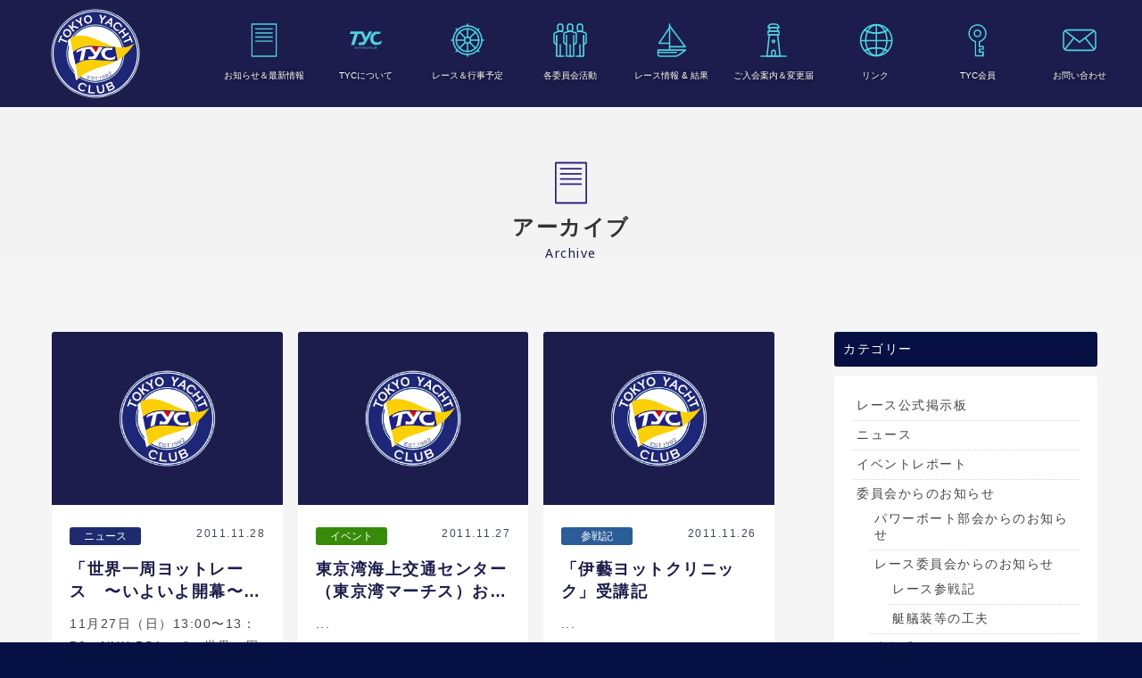

--- FILE ---
content_type: text/html; charset=UTF-8
request_url: https://www.tyc.gr.jp/archives/date/2011/11
body_size: 10503
content:







<!doctype html>
<!--[if lt IE 7]>      <html class="no-js lt-ie9 lt-ie8 lt-ie7"> <![endif]-->
<!--[if IE 7]>         <html class="no-js lt-ie9 lt-ie8"> <![endif]-->
<!--[if IE 8]>         <html class="no-js lt-ie9"> <![endif]-->
<!--[if gt IE 8]><!-->
<html class="no-js">
<!--<![endif]-->
<head>
<meta charset="UTF-8">
<title>
11月 | 2011 | TYC 東京ヨットクラブ</title>
<meta name="viewport" content="width=device-width">
<link href="https://fonts.googleapis.com/css?family=Noto+Sans:400,700" rel="stylesheet">
<link href="https://www.tyc.gr.jp/wordpress/wp-content/themes/tyc/css/basic.css" rel="stylesheet" type="text/css">
<link href="https://www.tyc.gr.jp/wordpress/wp-content/themes/tyc/css/common.css" rel="stylesheet" type="text/css">
<link href="https://www.tyc.gr.jp/wordpress/wp-content/themes/tyc/css/contents.css" rel="stylesheet" type="text/css">
    
<link href="https://www.tyc.gr.jp/wordpress/wp-content/themes/tyc/css/category.css" rel="stylesheet" type="text/css">


    
    
    
<!-- [if lt IE 9 ]>
<script src="http://html5shiv.googlecode.com/svn/trunk/html5.js"></script>
<![endif]--> 
<!-- [if lt IE 9 ]>
<script src="http://css3-mediaqueries-js.googlecode.com/svn/trunk/css3-mediaqueries.js"></script>
<![endif]--> 
<!--[if gte IE 9]>
  <style type="text/css">
    .gradient {
       filter: none;
    }
  </style>
<![endif]--> 
<script src="//ajax.googleapis.com/ajax/libs/jquery/1.11.0/jquery.min.js"></script> 
<script>
		window.jQuery || document.write( '<script src="TYC 東京ヨットクラブ/js/jquery-1.11.0.min.js"><\/script>' )
	</script> 
<script src="https://www.tyc.gr.jp/wordpress/wp-content/themes/tyc/js/modernizr-2.6.2-respond-1.1.0.min.js"></script> 

<!-- WP CSS -->
<link rel="stylesheet" href="https://www.tyc.gr.jp/wordpress/wp-content/themes/tyc/style.css">
<meta name='robots' content='max-image-preview:large' />
<style id='wp-img-auto-sizes-contain-inline-css' type='text/css'>
img:is([sizes=auto i],[sizes^="auto," i]){contain-intrinsic-size:3000px 1500px}
/*# sourceURL=wp-img-auto-sizes-contain-inline-css */
</style>
<style id='wp-emoji-styles-inline-css' type='text/css'>

	img.wp-smiley, img.emoji {
		display: inline !important;
		border: none !important;
		box-shadow: none !important;
		height: 1em !important;
		width: 1em !important;
		margin: 0 0.07em !important;
		vertical-align: -0.1em !important;
		background: none !important;
		padding: 0 !important;
	}
/*# sourceURL=wp-emoji-styles-inline-css */
</style>
<style id='wp-block-library-inline-css' type='text/css'>
:root{--wp-block-synced-color:#7a00df;--wp-block-synced-color--rgb:122,0,223;--wp-bound-block-color:var(--wp-block-synced-color);--wp-editor-canvas-background:#ddd;--wp-admin-theme-color:#007cba;--wp-admin-theme-color--rgb:0,124,186;--wp-admin-theme-color-darker-10:#006ba1;--wp-admin-theme-color-darker-10--rgb:0,107,160.5;--wp-admin-theme-color-darker-20:#005a87;--wp-admin-theme-color-darker-20--rgb:0,90,135;--wp-admin-border-width-focus:2px}@media (min-resolution:192dpi){:root{--wp-admin-border-width-focus:1.5px}}.wp-element-button{cursor:pointer}:root .has-very-light-gray-background-color{background-color:#eee}:root .has-very-dark-gray-background-color{background-color:#313131}:root .has-very-light-gray-color{color:#eee}:root .has-very-dark-gray-color{color:#313131}:root .has-vivid-green-cyan-to-vivid-cyan-blue-gradient-background{background:linear-gradient(135deg,#00d084,#0693e3)}:root .has-purple-crush-gradient-background{background:linear-gradient(135deg,#34e2e4,#4721fb 50%,#ab1dfe)}:root .has-hazy-dawn-gradient-background{background:linear-gradient(135deg,#faaca8,#dad0ec)}:root .has-subdued-olive-gradient-background{background:linear-gradient(135deg,#fafae1,#67a671)}:root .has-atomic-cream-gradient-background{background:linear-gradient(135deg,#fdd79a,#004a59)}:root .has-nightshade-gradient-background{background:linear-gradient(135deg,#330968,#31cdcf)}:root .has-midnight-gradient-background{background:linear-gradient(135deg,#020381,#2874fc)}:root{--wp--preset--font-size--normal:16px;--wp--preset--font-size--huge:42px}.has-regular-font-size{font-size:1em}.has-larger-font-size{font-size:2.625em}.has-normal-font-size{font-size:var(--wp--preset--font-size--normal)}.has-huge-font-size{font-size:var(--wp--preset--font-size--huge)}.has-text-align-center{text-align:center}.has-text-align-left{text-align:left}.has-text-align-right{text-align:right}.has-fit-text{white-space:nowrap!important}#end-resizable-editor-section{display:none}.aligncenter{clear:both}.items-justified-left{justify-content:flex-start}.items-justified-center{justify-content:center}.items-justified-right{justify-content:flex-end}.items-justified-space-between{justify-content:space-between}.screen-reader-text{border:0;clip-path:inset(50%);height:1px;margin:-1px;overflow:hidden;padding:0;position:absolute;width:1px;word-wrap:normal!important}.screen-reader-text:focus{background-color:#ddd;clip-path:none;color:#444;display:block;font-size:1em;height:auto;left:5px;line-height:normal;padding:15px 23px 14px;text-decoration:none;top:5px;width:auto;z-index:100000}html :where(.has-border-color){border-style:solid}html :where([style*=border-top-color]){border-top-style:solid}html :where([style*=border-right-color]){border-right-style:solid}html :where([style*=border-bottom-color]){border-bottom-style:solid}html :where([style*=border-left-color]){border-left-style:solid}html :where([style*=border-width]){border-style:solid}html :where([style*=border-top-width]){border-top-style:solid}html :where([style*=border-right-width]){border-right-style:solid}html :where([style*=border-bottom-width]){border-bottom-style:solid}html :where([style*=border-left-width]){border-left-style:solid}html :where(img[class*=wp-image-]){height:auto;max-width:100%}:where(figure){margin:0 0 1em}html :where(.is-position-sticky){--wp-admin--admin-bar--position-offset:var(--wp-admin--admin-bar--height,0px)}@media screen and (max-width:600px){html :where(.is-position-sticky){--wp-admin--admin-bar--position-offset:0px}}

/*# sourceURL=wp-block-library-inline-css */
</style><style id='global-styles-inline-css' type='text/css'>
:root{--wp--preset--aspect-ratio--square: 1;--wp--preset--aspect-ratio--4-3: 4/3;--wp--preset--aspect-ratio--3-4: 3/4;--wp--preset--aspect-ratio--3-2: 3/2;--wp--preset--aspect-ratio--2-3: 2/3;--wp--preset--aspect-ratio--16-9: 16/9;--wp--preset--aspect-ratio--9-16: 9/16;--wp--preset--color--black: #000000;--wp--preset--color--cyan-bluish-gray: #abb8c3;--wp--preset--color--white: #ffffff;--wp--preset--color--pale-pink: #f78da7;--wp--preset--color--vivid-red: #cf2e2e;--wp--preset--color--luminous-vivid-orange: #ff6900;--wp--preset--color--luminous-vivid-amber: #fcb900;--wp--preset--color--light-green-cyan: #7bdcb5;--wp--preset--color--vivid-green-cyan: #00d084;--wp--preset--color--pale-cyan-blue: #8ed1fc;--wp--preset--color--vivid-cyan-blue: #0693e3;--wp--preset--color--vivid-purple: #9b51e0;--wp--preset--gradient--vivid-cyan-blue-to-vivid-purple: linear-gradient(135deg,rgb(6,147,227) 0%,rgb(155,81,224) 100%);--wp--preset--gradient--light-green-cyan-to-vivid-green-cyan: linear-gradient(135deg,rgb(122,220,180) 0%,rgb(0,208,130) 100%);--wp--preset--gradient--luminous-vivid-amber-to-luminous-vivid-orange: linear-gradient(135deg,rgb(252,185,0) 0%,rgb(255,105,0) 100%);--wp--preset--gradient--luminous-vivid-orange-to-vivid-red: linear-gradient(135deg,rgb(255,105,0) 0%,rgb(207,46,46) 100%);--wp--preset--gradient--very-light-gray-to-cyan-bluish-gray: linear-gradient(135deg,rgb(238,238,238) 0%,rgb(169,184,195) 100%);--wp--preset--gradient--cool-to-warm-spectrum: linear-gradient(135deg,rgb(74,234,220) 0%,rgb(151,120,209) 20%,rgb(207,42,186) 40%,rgb(238,44,130) 60%,rgb(251,105,98) 80%,rgb(254,248,76) 100%);--wp--preset--gradient--blush-light-purple: linear-gradient(135deg,rgb(255,206,236) 0%,rgb(152,150,240) 100%);--wp--preset--gradient--blush-bordeaux: linear-gradient(135deg,rgb(254,205,165) 0%,rgb(254,45,45) 50%,rgb(107,0,62) 100%);--wp--preset--gradient--luminous-dusk: linear-gradient(135deg,rgb(255,203,112) 0%,rgb(199,81,192) 50%,rgb(65,88,208) 100%);--wp--preset--gradient--pale-ocean: linear-gradient(135deg,rgb(255,245,203) 0%,rgb(182,227,212) 50%,rgb(51,167,181) 100%);--wp--preset--gradient--electric-grass: linear-gradient(135deg,rgb(202,248,128) 0%,rgb(113,206,126) 100%);--wp--preset--gradient--midnight: linear-gradient(135deg,rgb(2,3,129) 0%,rgb(40,116,252) 100%);--wp--preset--font-size--small: 13px;--wp--preset--font-size--medium: 20px;--wp--preset--font-size--large: 36px;--wp--preset--font-size--x-large: 42px;--wp--preset--spacing--20: 0.44rem;--wp--preset--spacing--30: 0.67rem;--wp--preset--spacing--40: 1rem;--wp--preset--spacing--50: 1.5rem;--wp--preset--spacing--60: 2.25rem;--wp--preset--spacing--70: 3.38rem;--wp--preset--spacing--80: 5.06rem;--wp--preset--shadow--natural: 6px 6px 9px rgba(0, 0, 0, 0.2);--wp--preset--shadow--deep: 12px 12px 50px rgba(0, 0, 0, 0.4);--wp--preset--shadow--sharp: 6px 6px 0px rgba(0, 0, 0, 0.2);--wp--preset--shadow--outlined: 6px 6px 0px -3px rgb(255, 255, 255), 6px 6px rgb(0, 0, 0);--wp--preset--shadow--crisp: 6px 6px 0px rgb(0, 0, 0);}:where(.is-layout-flex){gap: 0.5em;}:where(.is-layout-grid){gap: 0.5em;}body .is-layout-flex{display: flex;}.is-layout-flex{flex-wrap: wrap;align-items: center;}.is-layout-flex > :is(*, div){margin: 0;}body .is-layout-grid{display: grid;}.is-layout-grid > :is(*, div){margin: 0;}:where(.wp-block-columns.is-layout-flex){gap: 2em;}:where(.wp-block-columns.is-layout-grid){gap: 2em;}:where(.wp-block-post-template.is-layout-flex){gap: 1.25em;}:where(.wp-block-post-template.is-layout-grid){gap: 1.25em;}.has-black-color{color: var(--wp--preset--color--black) !important;}.has-cyan-bluish-gray-color{color: var(--wp--preset--color--cyan-bluish-gray) !important;}.has-white-color{color: var(--wp--preset--color--white) !important;}.has-pale-pink-color{color: var(--wp--preset--color--pale-pink) !important;}.has-vivid-red-color{color: var(--wp--preset--color--vivid-red) !important;}.has-luminous-vivid-orange-color{color: var(--wp--preset--color--luminous-vivid-orange) !important;}.has-luminous-vivid-amber-color{color: var(--wp--preset--color--luminous-vivid-amber) !important;}.has-light-green-cyan-color{color: var(--wp--preset--color--light-green-cyan) !important;}.has-vivid-green-cyan-color{color: var(--wp--preset--color--vivid-green-cyan) !important;}.has-pale-cyan-blue-color{color: var(--wp--preset--color--pale-cyan-blue) !important;}.has-vivid-cyan-blue-color{color: var(--wp--preset--color--vivid-cyan-blue) !important;}.has-vivid-purple-color{color: var(--wp--preset--color--vivid-purple) !important;}.has-black-background-color{background-color: var(--wp--preset--color--black) !important;}.has-cyan-bluish-gray-background-color{background-color: var(--wp--preset--color--cyan-bluish-gray) !important;}.has-white-background-color{background-color: var(--wp--preset--color--white) !important;}.has-pale-pink-background-color{background-color: var(--wp--preset--color--pale-pink) !important;}.has-vivid-red-background-color{background-color: var(--wp--preset--color--vivid-red) !important;}.has-luminous-vivid-orange-background-color{background-color: var(--wp--preset--color--luminous-vivid-orange) !important;}.has-luminous-vivid-amber-background-color{background-color: var(--wp--preset--color--luminous-vivid-amber) !important;}.has-light-green-cyan-background-color{background-color: var(--wp--preset--color--light-green-cyan) !important;}.has-vivid-green-cyan-background-color{background-color: var(--wp--preset--color--vivid-green-cyan) !important;}.has-pale-cyan-blue-background-color{background-color: var(--wp--preset--color--pale-cyan-blue) !important;}.has-vivid-cyan-blue-background-color{background-color: var(--wp--preset--color--vivid-cyan-blue) !important;}.has-vivid-purple-background-color{background-color: var(--wp--preset--color--vivid-purple) !important;}.has-black-border-color{border-color: var(--wp--preset--color--black) !important;}.has-cyan-bluish-gray-border-color{border-color: var(--wp--preset--color--cyan-bluish-gray) !important;}.has-white-border-color{border-color: var(--wp--preset--color--white) !important;}.has-pale-pink-border-color{border-color: var(--wp--preset--color--pale-pink) !important;}.has-vivid-red-border-color{border-color: var(--wp--preset--color--vivid-red) !important;}.has-luminous-vivid-orange-border-color{border-color: var(--wp--preset--color--luminous-vivid-orange) !important;}.has-luminous-vivid-amber-border-color{border-color: var(--wp--preset--color--luminous-vivid-amber) !important;}.has-light-green-cyan-border-color{border-color: var(--wp--preset--color--light-green-cyan) !important;}.has-vivid-green-cyan-border-color{border-color: var(--wp--preset--color--vivid-green-cyan) !important;}.has-pale-cyan-blue-border-color{border-color: var(--wp--preset--color--pale-cyan-blue) !important;}.has-vivid-cyan-blue-border-color{border-color: var(--wp--preset--color--vivid-cyan-blue) !important;}.has-vivid-purple-border-color{border-color: var(--wp--preset--color--vivid-purple) !important;}.has-vivid-cyan-blue-to-vivid-purple-gradient-background{background: var(--wp--preset--gradient--vivid-cyan-blue-to-vivid-purple) !important;}.has-light-green-cyan-to-vivid-green-cyan-gradient-background{background: var(--wp--preset--gradient--light-green-cyan-to-vivid-green-cyan) !important;}.has-luminous-vivid-amber-to-luminous-vivid-orange-gradient-background{background: var(--wp--preset--gradient--luminous-vivid-amber-to-luminous-vivid-orange) !important;}.has-luminous-vivid-orange-to-vivid-red-gradient-background{background: var(--wp--preset--gradient--luminous-vivid-orange-to-vivid-red) !important;}.has-very-light-gray-to-cyan-bluish-gray-gradient-background{background: var(--wp--preset--gradient--very-light-gray-to-cyan-bluish-gray) !important;}.has-cool-to-warm-spectrum-gradient-background{background: var(--wp--preset--gradient--cool-to-warm-spectrum) !important;}.has-blush-light-purple-gradient-background{background: var(--wp--preset--gradient--blush-light-purple) !important;}.has-blush-bordeaux-gradient-background{background: var(--wp--preset--gradient--blush-bordeaux) !important;}.has-luminous-dusk-gradient-background{background: var(--wp--preset--gradient--luminous-dusk) !important;}.has-pale-ocean-gradient-background{background: var(--wp--preset--gradient--pale-ocean) !important;}.has-electric-grass-gradient-background{background: var(--wp--preset--gradient--electric-grass) !important;}.has-midnight-gradient-background{background: var(--wp--preset--gradient--midnight) !important;}.has-small-font-size{font-size: var(--wp--preset--font-size--small) !important;}.has-medium-font-size{font-size: var(--wp--preset--font-size--medium) !important;}.has-large-font-size{font-size: var(--wp--preset--font-size--large) !important;}.has-x-large-font-size{font-size: var(--wp--preset--font-size--x-large) !important;}
/*# sourceURL=global-styles-inline-css */
</style>

<style id='classic-theme-styles-inline-css' type='text/css'>
/*! This file is auto-generated */
.wp-block-button__link{color:#fff;background-color:#32373c;border-radius:9999px;box-shadow:none;text-decoration:none;padding:calc(.667em + 2px) calc(1.333em + 2px);font-size:1.125em}.wp-block-file__button{background:#32373c;color:#fff;text-decoration:none}
/*# sourceURL=/wp-includes/css/classic-themes.min.css */
</style>
<link rel='stylesheet' id='contact-form-7-css' href='https://www.tyc.gr.jp/wordpress/wp-content/plugins/contact-form-7/includes/css/styles.css?ver=6.1.4' type='text/css' media='all' />
<link rel='stylesheet' id='dashicons-css' href='https://www.tyc.gr.jp/wordpress/wp-includes/css/dashicons.min.css?ver=6.9' type='text/css' media='all' />
<link rel='stylesheet' id='wp-members-css' href='https://www.tyc.gr.jp/wordpress/wp-content/plugins/wp-members/assets/css/forms/generic-no-float.min.css?ver=3.5.4.3' type='text/css' media='all' />
<link rel='stylesheet' id='fancybox-css' href='https://www.tyc.gr.jp/wordpress/wp-content/plugins/easy-fancybox/fancybox/1.5.4/jquery.fancybox.min.css?ver=6.9' type='text/css' media='screen' />
<script type="text/javascript" src="https://www.tyc.gr.jp/wordpress/wp-includes/js/jquery/jquery.min.js?ver=3.7.1" id="jquery-core-js"></script>
<script type="text/javascript" src="https://www.tyc.gr.jp/wordpress/wp-includes/js/jquery/jquery-migrate.min.js?ver=3.4.1" id="jquery-migrate-js"></script>
<link rel="https://api.w.org/" href="https://www.tyc.gr.jp/wp-json/" /><link rel="EditURI" type="application/rsd+xml" title="RSD" href="https://www.tyc.gr.jp/wordpress/xmlrpc.php?rsd" />
<meta name="generator" content="WordPress 6.9" />
		<style type="text/css" id="wp-custom-css">
			/*表の左右スクロールここから*/
table{
width:100%;
}
.scroll{
overflow: auto;
white-space:nowrap;
}
.scroll::-webkit-scrollbar{
height: 15px;
}
.scroll::-webkit-scrollbar-track{
background: #f1f1f1;
}
.scroll::-webkit-scrollbar-thumb{
background: #bbb;
}
/*表の左右スクロールここまで*/		</style>
		</head>

<body>
<section id="wrapper" class="cf">

<!-- Menu botton -->
<p id="pmenubn"><a href="#menu" class="menu-link">MENU</a> </p>
<!--/Menu botton --> 

<!-- Header -->
<header id="header">
  <div id="hrbody" class="cf">
    <h1><a href="https://www.tyc.gr.jp/">東京ヨットクラブ</a></h1>
    <div id="hr02" class="cf">
      <ul id="pcmenu" class="cf">
        <li><a href="https://www.tyc.gr.jp/info" id="pcm-info">お知らせ＆最新情報</a> </li>
        <li><a href="https://www.tyc.gr.jp/about" id="pcm-about">TYCについて</a> </li>
        <li><a href="https://www.tyc.gr.jp/event" id="pcm-event">レース＆行事予定</a> </li>
        <li><a href="https://www.tyc.gr.jp/activities" id="pcm-activities">各委員会活動</a> </li>
        <li><a href="https://www.tyc.gr.jp/result" id="pcm-result">レース情報 &amp; 結果</a> </li>
        <li><a href="https://www.tyc.gr.jp/admission" id="pcm-entry">ご入会案内＆変更届</a> </li>
        <li><a href="https://www.tyc.gr.jp/link" id="pcm-link">リンク</a> </li>
        <li><a href="https://www.tyc.gr.jp/tyc-members" id="pcm-members">TYC会員</a></li>
        <li><a href="https://www.tyc.gr.jp/contact" id="pcm-contact">お問い合わせ</a> </li>
      </ul>
    </div>
  </div>
</header>
<!-- /Header --> 

<!-- Menu -->
<div id="menubody"> 
  <!--Begin Pattern HTML-->
  <nav id="menu" role="navigation">
    <ul class="cf">
      <li><a href="https://www.tyc.gr.jp/info" id="m-info">お知らせ＆最新情報</a> </li>
      <li><a href="https://www.tyc.gr.jp/about" id="m-about">TYCについて</a> </li>
      <li><a href="https://www.tyc.gr.jp/event" id="m-event">レース＆行事予定</a> </li>
      <li><a href="https://www.tyc.gr.jp/activities" id="m-activities">各委員会活動</a> </li>
      <li><a href="https://www.tyc.gr.jp/result" id="m-result">レース情報 &amp; 結果</a> </li>
      <li><a href="https://www.tyc.gr.jp/admission" id="m-entry">ご入会案内＆変更届</a> </li>
      <li><a href="https://www.tyc.gr.jp/link" id="m-link">リンク</a> </li>
      <li><a href="https://www.tyc.gr.jp/tyc-members" id="m-members">TYC会員</a></li>
      <li><a href="https://www.tyc.gr.jp/contact" id="m-contact">お問い合わせ</a> </li>
      <li><a href="https://www.tyc.gr.jp/privacy" id="m-privacy">個人情報保護方針</a> </li>
    </ul>
  </nav>
  <!--End Pattern HTML--> 
</div>
<!--/Menu --><section id="container" class="cf"> 
  
  <!-- Pagetitle -->
  <section id="pagetitle">
    <h2 id="pt-news">
                                    アーカイブ</h2>
    <p>Archive</p>
  </section>
  <!--/Pagetitle --> 
  
  <!-- Contents -->
  <section id="msp" class="cf bgcl_f5">
    <div id="col2mm" class="cf">
      <div id="mmleft" class="cf">
        <section id="newsmm" class="cf">
          <div id="nwbody">
                                    <a href="https://www.tyc.gr.jp/archives/664" class="nlm03 cf">
            <div class="img-wrap">
              <div class="img-inner">
                                <!--記事本文の最初の画像を取得（finctionphpの最後の処理）--> 
                <img src="https://www.tyc.gr.jp/wordpress/wp-content/themes/tyc/images/default_image.png" alt="「世界一周ヨットレース　〜いよいよ開幕〜」が放送された！">
                              </div>
            </div>
            <div class="nwcc">
                            <h2 class="nwic-info">ニュース</h2>
                
                            <p class="nwdate">
                2011.11.28              </p>
              <h3>
                「世界一周ヨットレース　〜いよいよ開幕〜」が放送された！              </h3>
              <p class="nwpcom"> 11月27日（日）13:00〜13：50　NHK BS1にて、世界一周ヨットレース「ボルボ・オーシャンレース」について放送されました。201 ...</p>
              <p class="nwpbn">続きを読む&nbsp;&gt;</p>
            </div>
            </a>
                        <a href="https://www.tyc.gr.jp/archives/102" class="nlm03 cf">
            <div class="img-wrap">
              <div class="img-inner">
                                <!--記事本文の最初の画像を取得（finctionphpの最後の処理）--> 
                <img src="https://www.tyc.gr.jp/wordpress/wp-content/themes/tyc/images/default_image.png" alt="東京湾海上交通センター（東京湾マーチス）および東京湾水先人会施設見学および意見交換会">
                              </div>
            </div>
            <div class="nwcc">
                            <h2 class="nwic-event">イベント</h2>
                            <p class="nwdate">
                2011.11.27              </p>
              <h3>
                東京湾海上交通センター（東京湾マーチス）および東京湾水先人会施設見学および意見交換会              </h3>
              <p class="nwpcom">  ...</p>
              <p class="nwpbn">続きを読む&nbsp;&gt;</p>
            </div>
            </a>
                        <a href="https://www.tyc.gr.jp/archives/389" class="nlm03 cf">
            <div class="img-wrap">
              <div class="img-inner">
                                <!--記事本文の最初の画像を取得（finctionphpの最後の処理）--> 
                <img src="https://www.tyc.gr.jp/wordpress/wp-content/themes/tyc/images/default_image.png" alt="「伊藝ヨットクリニック」受講記">
                              </div>
            </div>
            <div class="nwcc">
                            <h2 class="nwic-race">参戦記</h2>
                            <p class="nwdate">
                2011.11.26              </p>
              <h3>
                「伊藝ヨットクリニック」受講記              </h3>
              <p class="nwpcom">  ...</p>
              <p class="nwpbn">続きを読む&nbsp;&gt;</p>
            </div>
            </a>
                        <a href="https://www.tyc.gr.jp/archives/101" class="nlm03 cf">
            <div class="img-wrap">
              <div class="img-inner">
                                <!--記事本文の最初の画像を取得（finctionphpの最後の処理）--> 
                <img src="https://www.tyc.gr.jp/wordpress/wp-content/themes/tyc/images/default_image.png" alt="「伊藝ヨットクリニック」受講記">
                              </div>
            </div>
            <div class="nwcc">
                            <h2 class="nwic-event">イベント</h2>
                            <p class="nwdate">
                2011.11.26              </p>
              <h3>
                「伊藝ヨットクリニック」受講記              </h3>
              <p class="nwpcom">  ...</p>
              <p class="nwpbn">続きを読む&nbsp;&gt;</p>
            </div>
            </a>
                        <a href="https://www.tyc.gr.jp/archives/663" class="nlm03 cf">
            <div class="img-wrap">
              <div class="img-inner">
                                <!--記事本文の最初の画像を取得（finctionphpの最後の処理）--> 
                <img src="https://www.tyc.gr.jp/wordpress/wp-content/themes/tyc/images/default_image.png" alt="イルミネーションボートパレード＆コンテスト参加者募集のご案内">
                              </div>
            </div>
            <div class="nwcc">
                            <h2 class="nwic-info">ニュース</h2>
                
                            <p class="nwdate">
                2011.11.19              </p>
              <h3>
                イルミネーションボートパレード＆コンテスト参加者募集のご案内              </h3>
              <p class="nwpcom"> 12月10日に開催されます「東京夢の島マリーナクリスマスフェスティバル」にて、恒例のイルミネーションボートパレード＆コンテストを開催いたしま ...</p>
              <p class="nwpbn">続きを読む&nbsp;&gt;</p>
            </div>
            </a>
                        <a href="https://www.tyc.gr.jp/archives/100" class="nlm03 cf">
            <div class="img-wrap">
              <div class="img-inner">
                                <!--記事本文の最初の画像を取得（finctionphpの最後の処理）--> 
                <img src="https://www.tyc.gr.jp/wordpress/wp-content/themes/tyc/images/default_image.png" alt="第６回北条・里見水軍ヨットレース">
                              </div>
            </div>
            <div class="nwcc">
                            <h2 class="nwic-event">イベント</h2>
                            <p class="nwdate">
                2011.11.19              </p>
              <h3>
                第６回北条・里見水軍ヨットレース              </h3>
              <p class="nwpcom">  ...</p>
              <p class="nwpbn">続きを読む&nbsp;&gt;</p>
            </div>
            </a>
                        <a href="https://www.tyc.gr.jp/archives/661" class="nlm03 cf">
            <div class="img-wrap">
              <div class="img-inner">
                                <!--記事本文の最初の画像を取得（finctionphpの最後の処理）--> 
                <img src="https://www.tyc.gr.jp/wordpress/wp-content/themes/tyc/images/default_image.png" alt="２０１1年東京ヨットクラブ忘年会のご案内">
                              </div>
            </div>
            <div class="nwcc">
                            <h2 class="nwic-info">ニュース</h2>
                
                            <p class="nwdate">
                2011.11.18              </p>
              <h3>
                ２０１1年東京ヨットクラブ忘年会のご案内              </h3>
              <p class="nwpcom"> ２０１1年東京ヨットクラブ忘年会のご案内TYC恒例の忘年会を下記の要領で開催いたしますのでお仲間お誘いあわせのうえご参加ください。≪開催日時 ...</p>
              <p class="nwpbn">続きを読む&nbsp;&gt;</p>
            </div>
            </a>
                        <a href="https://www.tyc.gr.jp/archives/662" class="nlm03 cf">
            <div class="img-wrap">
              <div class="img-inner">
                                <!--記事本文の最初の画像を取得（finctionphpの最後の処理）--> 
                <img src="https://www.tyc.gr.jp/wordpress/wp-content/themes/tyc/images/default_image.png" alt="今年のポロシャツデザインコンセプトは！">
                              </div>
            </div>
            <div class="nwcc">
                            <h2 class="nwic-info">ニュース</h2>
                
                            <p class="nwdate">
                2011.11.17              </p>
              <h3>
                今年のポロシャツデザインコンセプトは！              </h3>
              <p class="nwpcom"> ポロシャツのデザインコンセプトはレースルールの基本規則の最初に：危険な状態にあるものを助けること：我々が行っているセイリングスポーツ規則の一 ...</p>
              <p class="nwpbn">続きを読む&nbsp;&gt;</p>
            </div>
            </a>
                        <a href="https://www.tyc.gr.jp/archives/99" class="nlm03 cf">
            <div class="img-wrap">
              <div class="img-inner">
                                <!--記事本文の最初の画像を取得（finctionphpの最後の処理）--> 
                <img src="https://www.tyc.gr.jp/wordpress/wp-content/themes/tyc/images/default_image.png" alt="夢の島カップ２０１１　レースレポート">
                              </div>
            </div>
            <div class="nwcc">
                            <h2 class="nwic-event">イベント</h2>
                            <p class="nwdate">
                2011.11.14              </p>
              <h3>
                夢の島カップ２０１１　レースレポート              </h3>
              <p class="nwpcom">  ...</p>
              <p class="nwpbn">続きを読む&nbsp;&gt;</p>
            </div>
            </a>
                        <a href="https://www.tyc.gr.jp/archives/98" class="nlm03 cf">
            <div class="img-wrap">
              <div class="img-inner">
                                <!--記事本文の最初の画像を取得（finctionphpの最後の処理）--> 
                <img src="https://www.tyc.gr.jp/wordpress/wp-content/themes/tyc/images/default_image.png" alt="夢の島カップ２０１１　レース映像公開">
                              </div>
            </div>
            <div class="nwcc">
                            <h2 class="nwic-event">イベント</h2>
                            <p class="nwdate">
                2011.11.14              </p>
              <h3>
                夢の島カップ２０１１　レース映像公開              </h3>
              <p class="nwpcom">  ...</p>
              <p class="nwpbn">続きを読む&nbsp;&gt;</p>
            </div>
            </a>
                        <a href="https://www.tyc.gr.jp/archives/299" class="nlm03 cf">
            <div class="img-wrap">
              <div class="img-inner">
                                <!--記事本文の最初の画像を取得（finctionphpの最後の処理）--> 
                <img src="https://www.tyc.gr.jp/wordpress/wp-content/themes/tyc/images/default_image.png" alt="夢の島カップ2011リザルト">
                              </div>
            </div>
            <div class="nwcc">
                            <h2 class="nwic-race">レース</h2>

                            <p class="nwdate">
                2011.11.13              </p>
              <h3>
                夢の島カップ2011リザルト              </h3>
              <p class="nwpcom"> 夢の島カップ２０１１リザルトです。 ...</p>
              <p class="nwpbn">続きを読む&nbsp;&gt;</p>
            </div>
            </a>
                        <a href="https://www.tyc.gr.jp/archives/97" class="nlm03 cf">
            <div class="img-wrap">
              <div class="img-inner">
                                <!--記事本文の最初の画像を取得（finctionphpの最後の処理）--> 
                <img src="https://www.tyc.gr.jp/wordpress/wp-content/themes/tyc/images/default_image.png" alt="夢の島カップ２０１１　写真アルバム追加">
                              </div>
            </div>
            <div class="nwcc">
                            <h2 class="nwic-event">イベント</h2>
                            <p class="nwdate">
                2011.11.13              </p>
              <h3>
                夢の島カップ２０１１　写真アルバム追加              </h3>
              <p class="nwpcom">  ...</p>
              <p class="nwpbn">続きを読む&nbsp;&gt;</p>
            </div>
            </a>
                                  </div>
          <div class="pagination cf"><span class="current">1</span><a href='https://www.tyc.gr.jp/archives/date/2011/11/page/2' class="inactive">2</a></div>
        </section>
      </div>
      <!--mmleft END-->
      
      <div id="mmright" class="cf">
        	<div class="widget-area">
		<ul>
			<li id="categories-3" class="panel panel-default clearfix widget_categories"><div class="panel-heading"><h3 class="widget-title">カテゴリー</h3></div>
			<ul>
					<li class="cat-item cat-item-17"><a href="https://www.tyc.gr.jp/archives/category/race-noticeboard">レース公式掲示板</a>
</li>
	<li class="cat-item cat-item-1"><a href="https://www.tyc.gr.jp/archives/category/news">ニュース</a>
</li>
	<li class="cat-item cat-item-2"><a href="https://www.tyc.gr.jp/archives/category/event-report">イベントレポート</a>
</li>
	<li class="cat-item cat-item-3"><a href="https://www.tyc.gr.jp/archives/category/announcement-committee">委員会からのお知らせ</a>
<ul class='children'>
	<li class="cat-item cat-item-16"><a href="https://www.tyc.gr.jp/archives/category/announcement-committee/powerboat">パワーボート部会からのお知らせ</a>
</li>
	<li class="cat-item cat-item-5"><a href="https://www.tyc.gr.jp/archives/category/announcement-committee/race">レース委員会からのお知らせ</a>
	<ul class='children'>
	<li class="cat-item cat-item-13"><a href="https://www.tyc.gr.jp/archives/category/announcement-committee/race/report">レース参戦記</a>
</li>
	<li class="cat-item cat-item-14"><a href="https://www.tyc.gr.jp/archives/category/announcement-committee/race/device">艇艤装等の工夫</a>
</li>
	</ul>
</li>
	<li class="cat-item cat-item-6"><a href="https://www.tyc.gr.jp/archives/category/announcement-committee/media">広報委員会からのお知らせ</a>
</li>
	<li class="cat-item cat-item-7"><a href="https://www.tyc.gr.jp/archives/category/announcement-committee/safe-communication">安全通信委員会からのお知らせ</a>
</li>
	<li class="cat-item cat-item-8"><a href="https://www.tyc.gr.jp/archives/category/announcement-committee/event">行事委員会からのお知らせ</a>
</li>
	<li class="cat-item cat-item-9"><a href="https://www.tyc.gr.jp/archives/category/announcement-committee/anchorage">泊地委員会からのお知らせ</a>
</li>
	<li class="cat-item cat-item-10"><a href="https://www.tyc.gr.jp/archives/category/announcement-committee/house">ハウス委員会からのお知らせ</a>
</li>
	<li class="cat-item cat-item-11"><a href="https://www.tyc.gr.jp/archives/category/announcement-committee/cruising">クルージング委員会からのお知らせ</a>
</li>
	<li class="cat-item cat-item-12"><a href="https://www.tyc.gr.jp/archives/category/announcement-committee/jsaf">JSAF委員会からのお知らせ</a>
</li>
</ul>
</li>
	<li class="cat-item cat-item-4"><a href="https://www.tyc.gr.jp/archives/category/tyc-announcement">TYC告知版</a>
</li>
	<li class="cat-item cat-item-18"><a href="https://www.tyc.gr.jp/archives/category/partner">協賛パートナー</a>
</li>
			</ul>

			</li><li id="recent-posts-3" class="panel panel-default clearfix widget_recent_entries"><div class="panel-heading"><h3 class="widget-title">最近の投稿</h3></div>            <ul>
                                    <li>
                        <a href="https://www.tyc.gr.jp/archives/6149" title="2025 TYC忘年会　報告">
                            2025 TYC忘年会　報告                        </a>
                    </li>
                                    <li>
                        <a href="https://www.tyc.gr.jp/archives/6132" title="ハンザレース 報告書">
                            ハンザレース 報告書                        </a>
                    </li>
                                    <li>
                        <a href="https://www.tyc.gr.jp/archives/6129" title="TYCレース第９戦リザルト">
                            TYCレース第９戦リザルト                        </a>
                    </li>
                                    <li>
                        <a href="https://www.tyc.gr.jp/archives/6123" title="2026年版JSAFセーリングカレンダー発売のご案内">
                            2026年版JSAFセーリングカレンダー発売のご案内                        </a>
                    </li>
                                    <li>
                        <a href="https://www.tyc.gr.jp/archives/6118" title="TYCレース第9戦">
                            TYCレース第9戦                        </a>
                    </li>
                            </ul>
</li><li id="archives-3" class="panel panel-default clearfix widget_archive"><div class="panel-heading"><h3 class="widget-title">月別アーカイブ</h3></div>
			<ul>
					<li><a href='https://www.tyc.gr.jp/archives/date/2025/12'>2025年12月</a></li>
	<li><a href='https://www.tyc.gr.jp/archives/date/2025/11'>2025年11月</a></li>
	<li><a href='https://www.tyc.gr.jp/archives/date/2025/10'>2025年10月</a></li>
	<li><a href='https://www.tyc.gr.jp/archives/date/2025/09'>2025年9月</a></li>
	<li><a href='https://www.tyc.gr.jp/archives/date/2025/08'>2025年8月</a></li>
	<li><a href='https://www.tyc.gr.jp/archives/date/2025/07'>2025年7月</a></li>
	<li><a href='https://www.tyc.gr.jp/archives/date/2025/06'>2025年6月</a></li>
	<li><a href='https://www.tyc.gr.jp/archives/date/2025/05'>2025年5月</a></li>
	<li><a href='https://www.tyc.gr.jp/archives/date/2025/04'>2025年4月</a></li>
	<li><a href='https://www.tyc.gr.jp/archives/date/2025/03'>2025年3月</a></li>
	<li><a href='https://www.tyc.gr.jp/archives/date/2025/02'>2025年2月</a></li>
	<li><a href='https://www.tyc.gr.jp/archives/date/2025/01'>2025年1月</a></li>
	<li><a href='https://www.tyc.gr.jp/archives/date/2024/12'>2024年12月</a></li>
	<li><a href='https://www.tyc.gr.jp/archives/date/2024/11'>2024年11月</a></li>
	<li><a href='https://www.tyc.gr.jp/archives/date/2024/10'>2024年10月</a></li>
	<li><a href='https://www.tyc.gr.jp/archives/date/2024/09'>2024年9月</a></li>
	<li><a href='https://www.tyc.gr.jp/archives/date/2024/08'>2024年8月</a></li>
	<li><a href='https://www.tyc.gr.jp/archives/date/2024/07'>2024年7月</a></li>
	<li><a href='https://www.tyc.gr.jp/archives/date/2024/06'>2024年6月</a></li>
	<li><a href='https://www.tyc.gr.jp/archives/date/2024/05'>2024年5月</a></li>
	<li><a href='https://www.tyc.gr.jp/archives/date/2024/04'>2024年4月</a></li>
	<li><a href='https://www.tyc.gr.jp/archives/date/2024/03'>2024年3月</a></li>
	<li><a href='https://www.tyc.gr.jp/archives/date/2024/02'>2024年2月</a></li>
	<li><a href='https://www.tyc.gr.jp/archives/date/2024/01'>2024年1月</a></li>
	<li><a href='https://www.tyc.gr.jp/archives/date/2023/12'>2023年12月</a></li>
	<li><a href='https://www.tyc.gr.jp/archives/date/2023/11'>2023年11月</a></li>
	<li><a href='https://www.tyc.gr.jp/archives/date/2023/10'>2023年10月</a></li>
	<li><a href='https://www.tyc.gr.jp/archives/date/2023/09'>2023年9月</a></li>
	<li><a href='https://www.tyc.gr.jp/archives/date/2023/08'>2023年8月</a></li>
	<li><a href='https://www.tyc.gr.jp/archives/date/2023/07'>2023年7月</a></li>
	<li><a href='https://www.tyc.gr.jp/archives/date/2023/06'>2023年6月</a></li>
	<li><a href='https://www.tyc.gr.jp/archives/date/2023/05'>2023年5月</a></li>
	<li><a href='https://www.tyc.gr.jp/archives/date/2023/04'>2023年4月</a></li>
	<li><a href='https://www.tyc.gr.jp/archives/date/2023/03'>2023年3月</a></li>
	<li><a href='https://www.tyc.gr.jp/archives/date/2023/02'>2023年2月</a></li>
	<li><a href='https://www.tyc.gr.jp/archives/date/2023/01'>2023年1月</a></li>
	<li><a href='https://www.tyc.gr.jp/archives/date/2022/12'>2022年12月</a></li>
	<li><a href='https://www.tyc.gr.jp/archives/date/2022/11'>2022年11月</a></li>
	<li><a href='https://www.tyc.gr.jp/archives/date/2022/10'>2022年10月</a></li>
	<li><a href='https://www.tyc.gr.jp/archives/date/2022/09'>2022年9月</a></li>
	<li><a href='https://www.tyc.gr.jp/archives/date/2022/08'>2022年8月</a></li>
	<li><a href='https://www.tyc.gr.jp/archives/date/2022/07'>2022年7月</a></li>
	<li><a href='https://www.tyc.gr.jp/archives/date/2022/06'>2022年6月</a></li>
	<li><a href='https://www.tyc.gr.jp/archives/date/2022/05'>2022年5月</a></li>
	<li><a href='https://www.tyc.gr.jp/archives/date/2022/04'>2022年4月</a></li>
	<li><a href='https://www.tyc.gr.jp/archives/date/2022/03'>2022年3月</a></li>
	<li><a href='https://www.tyc.gr.jp/archives/date/2022/02'>2022年2月</a></li>
	<li><a href='https://www.tyc.gr.jp/archives/date/2022/01'>2022年1月</a></li>
	<li><a href='https://www.tyc.gr.jp/archives/date/2021/12'>2021年12月</a></li>
	<li><a href='https://www.tyc.gr.jp/archives/date/2021/11'>2021年11月</a></li>
	<li><a href='https://www.tyc.gr.jp/archives/date/2021/10'>2021年10月</a></li>
	<li><a href='https://www.tyc.gr.jp/archives/date/2021/09'>2021年9月</a></li>
	<li><a href='https://www.tyc.gr.jp/archives/date/2021/08'>2021年8月</a></li>
	<li><a href='https://www.tyc.gr.jp/archives/date/2021/07'>2021年7月</a></li>
	<li><a href='https://www.tyc.gr.jp/archives/date/2021/06'>2021年6月</a></li>
	<li><a href='https://www.tyc.gr.jp/archives/date/2021/05'>2021年5月</a></li>
	<li><a href='https://www.tyc.gr.jp/archives/date/2021/04'>2021年4月</a></li>
	<li><a href='https://www.tyc.gr.jp/archives/date/2021/03'>2021年3月</a></li>
	<li><a href='https://www.tyc.gr.jp/archives/date/2021/02'>2021年2月</a></li>
	<li><a href='https://www.tyc.gr.jp/archives/date/2021/01'>2021年1月</a></li>
	<li><a href='https://www.tyc.gr.jp/archives/date/2020/12'>2020年12月</a></li>
	<li><a href='https://www.tyc.gr.jp/archives/date/2020/11'>2020年11月</a></li>
	<li><a href='https://www.tyc.gr.jp/archives/date/2020/10'>2020年10月</a></li>
	<li><a href='https://www.tyc.gr.jp/archives/date/2020/09'>2020年9月</a></li>
	<li><a href='https://www.tyc.gr.jp/archives/date/2020/08'>2020年8月</a></li>
	<li><a href='https://www.tyc.gr.jp/archives/date/2020/07'>2020年7月</a></li>
	<li><a href='https://www.tyc.gr.jp/archives/date/2020/06'>2020年6月</a></li>
	<li><a href='https://www.tyc.gr.jp/archives/date/2020/05'>2020年5月</a></li>
	<li><a href='https://www.tyc.gr.jp/archives/date/2020/04'>2020年4月</a></li>
	<li><a href='https://www.tyc.gr.jp/archives/date/2020/03'>2020年3月</a></li>
	<li><a href='https://www.tyc.gr.jp/archives/date/2020/02'>2020年2月</a></li>
	<li><a href='https://www.tyc.gr.jp/archives/date/2020/01'>2020年1月</a></li>
	<li><a href='https://www.tyc.gr.jp/archives/date/2019/12'>2019年12月</a></li>
	<li><a href='https://www.tyc.gr.jp/archives/date/2019/11'>2019年11月</a></li>
	<li><a href='https://www.tyc.gr.jp/archives/date/2019/10'>2019年10月</a></li>
	<li><a href='https://www.tyc.gr.jp/archives/date/2019/09'>2019年9月</a></li>
	<li><a href='https://www.tyc.gr.jp/archives/date/2019/08'>2019年8月</a></li>
	<li><a href='https://www.tyc.gr.jp/archives/date/2019/07'>2019年7月</a></li>
	<li><a href='https://www.tyc.gr.jp/archives/date/2019/06'>2019年6月</a></li>
	<li><a href='https://www.tyc.gr.jp/archives/date/2019/05'>2019年5月</a></li>
	<li><a href='https://www.tyc.gr.jp/archives/date/2019/04'>2019年4月</a></li>
	<li><a href='https://www.tyc.gr.jp/archives/date/2019/03'>2019年3月</a></li>
	<li><a href='https://www.tyc.gr.jp/archives/date/2019/02'>2019年2月</a></li>
	<li><a href='https://www.tyc.gr.jp/archives/date/2019/01'>2019年1月</a></li>
	<li><a href='https://www.tyc.gr.jp/archives/date/2018/12'>2018年12月</a></li>
	<li><a href='https://www.tyc.gr.jp/archives/date/2018/11'>2018年11月</a></li>
	<li><a href='https://www.tyc.gr.jp/archives/date/2018/10'>2018年10月</a></li>
	<li><a href='https://www.tyc.gr.jp/archives/date/2018/09'>2018年9月</a></li>
	<li><a href='https://www.tyc.gr.jp/archives/date/2018/08'>2018年8月</a></li>
	<li><a href='https://www.tyc.gr.jp/archives/date/2018/07'>2018年7月</a></li>
	<li><a href='https://www.tyc.gr.jp/archives/date/2018/06'>2018年6月</a></li>
	<li><a href='https://www.tyc.gr.jp/archives/date/2018/05'>2018年5月</a></li>
	<li><a href='https://www.tyc.gr.jp/archives/date/2018/04'>2018年4月</a></li>
	<li><a href='https://www.tyc.gr.jp/archives/date/2018/03'>2018年3月</a></li>
	<li><a href='https://www.tyc.gr.jp/archives/date/2018/02'>2018年2月</a></li>
	<li><a href='https://www.tyc.gr.jp/archives/date/2018/01'>2018年1月</a></li>
	<li><a href='https://www.tyc.gr.jp/archives/date/2017/12'>2017年12月</a></li>
	<li><a href='https://www.tyc.gr.jp/archives/date/2017/11'>2017年11月</a></li>
	<li><a href='https://www.tyc.gr.jp/archives/date/2017/10'>2017年10月</a></li>
	<li><a href='https://www.tyc.gr.jp/archives/date/2017/09'>2017年9月</a></li>
	<li><a href='https://www.tyc.gr.jp/archives/date/2017/07'>2017年7月</a></li>
	<li><a href='https://www.tyc.gr.jp/archives/date/2017/06'>2017年6月</a></li>
	<li><a href='https://www.tyc.gr.jp/archives/date/2017/05'>2017年5月</a></li>
	<li><a href='https://www.tyc.gr.jp/archives/date/2017/04'>2017年4月</a></li>
	<li><a href='https://www.tyc.gr.jp/archives/date/2017/03'>2017年3月</a></li>
	<li><a href='https://www.tyc.gr.jp/archives/date/2017/02'>2017年2月</a></li>
	<li><a href='https://www.tyc.gr.jp/archives/date/2017/01'>2017年1月</a></li>
	<li><a href='https://www.tyc.gr.jp/archives/date/2016/12'>2016年12月</a></li>
	<li><a href='https://www.tyc.gr.jp/archives/date/2016/11'>2016年11月</a></li>
	<li><a href='https://www.tyc.gr.jp/archives/date/2016/10'>2016年10月</a></li>
	<li><a href='https://www.tyc.gr.jp/archives/date/2016/09'>2016年9月</a></li>
	<li><a href='https://www.tyc.gr.jp/archives/date/2016/08'>2016年8月</a></li>
	<li><a href='https://www.tyc.gr.jp/archives/date/2016/07'>2016年7月</a></li>
	<li><a href='https://www.tyc.gr.jp/archives/date/2016/06'>2016年6月</a></li>
	<li><a href='https://www.tyc.gr.jp/archives/date/2016/05'>2016年5月</a></li>
	<li><a href='https://www.tyc.gr.jp/archives/date/2016/04'>2016年4月</a></li>
	<li><a href='https://www.tyc.gr.jp/archives/date/2016/03'>2016年3月</a></li>
	<li><a href='https://www.tyc.gr.jp/archives/date/2016/02'>2016年2月</a></li>
	<li><a href='https://www.tyc.gr.jp/archives/date/2016/01'>2016年1月</a></li>
	<li><a href='https://www.tyc.gr.jp/archives/date/2015/12'>2015年12月</a></li>
	<li><a href='https://www.tyc.gr.jp/archives/date/2015/11'>2015年11月</a></li>
	<li><a href='https://www.tyc.gr.jp/archives/date/2015/10'>2015年10月</a></li>
	<li><a href='https://www.tyc.gr.jp/archives/date/2015/09'>2015年9月</a></li>
	<li><a href='https://www.tyc.gr.jp/archives/date/2015/08'>2015年8月</a></li>
	<li><a href='https://www.tyc.gr.jp/archives/date/2015/07'>2015年7月</a></li>
	<li><a href='https://www.tyc.gr.jp/archives/date/2015/06'>2015年6月</a></li>
	<li><a href='https://www.tyc.gr.jp/archives/date/2015/05'>2015年5月</a></li>
	<li><a href='https://www.tyc.gr.jp/archives/date/2015/04'>2015年4月</a></li>
	<li><a href='https://www.tyc.gr.jp/archives/date/2015/03'>2015年3月</a></li>
	<li><a href='https://www.tyc.gr.jp/archives/date/2015/02'>2015年2月</a></li>
	<li><a href='https://www.tyc.gr.jp/archives/date/2015/01'>2015年1月</a></li>
	<li><a href='https://www.tyc.gr.jp/archives/date/2014/12'>2014年12月</a></li>
	<li><a href='https://www.tyc.gr.jp/archives/date/2014/11'>2014年11月</a></li>
	<li><a href='https://www.tyc.gr.jp/archives/date/2014/10'>2014年10月</a></li>
	<li><a href='https://www.tyc.gr.jp/archives/date/2014/09'>2014年9月</a></li>
	<li><a href='https://www.tyc.gr.jp/archives/date/2014/08'>2014年8月</a></li>
	<li><a href='https://www.tyc.gr.jp/archives/date/2014/07'>2014年7月</a></li>
	<li><a href='https://www.tyc.gr.jp/archives/date/2014/06'>2014年6月</a></li>
	<li><a href='https://www.tyc.gr.jp/archives/date/2014/05'>2014年5月</a></li>
	<li><a href='https://www.tyc.gr.jp/archives/date/2014/04'>2014年4月</a></li>
	<li><a href='https://www.tyc.gr.jp/archives/date/2014/03'>2014年3月</a></li>
	<li><a href='https://www.tyc.gr.jp/archives/date/2014/02'>2014年2月</a></li>
	<li><a href='https://www.tyc.gr.jp/archives/date/2014/01'>2014年1月</a></li>
	<li><a href='https://www.tyc.gr.jp/archives/date/2013/12'>2013年12月</a></li>
	<li><a href='https://www.tyc.gr.jp/archives/date/2013/11'>2013年11月</a></li>
	<li><a href='https://www.tyc.gr.jp/archives/date/2013/10'>2013年10月</a></li>
	<li><a href='https://www.tyc.gr.jp/archives/date/2013/09'>2013年9月</a></li>
	<li><a href='https://www.tyc.gr.jp/archives/date/2013/08'>2013年8月</a></li>
	<li><a href='https://www.tyc.gr.jp/archives/date/2013/07'>2013年7月</a></li>
	<li><a href='https://www.tyc.gr.jp/archives/date/2013/06'>2013年6月</a></li>
	<li><a href='https://www.tyc.gr.jp/archives/date/2013/05'>2013年5月</a></li>
	<li><a href='https://www.tyc.gr.jp/archives/date/2013/04'>2013年4月</a></li>
	<li><a href='https://www.tyc.gr.jp/archives/date/2013/03'>2013年3月</a></li>
	<li><a href='https://www.tyc.gr.jp/archives/date/2013/02'>2013年2月</a></li>
	<li><a href='https://www.tyc.gr.jp/archives/date/2013/01'>2013年1月</a></li>
	<li><a href='https://www.tyc.gr.jp/archives/date/2012/12'>2012年12月</a></li>
	<li><a href='https://www.tyc.gr.jp/archives/date/2012/11'>2012年11月</a></li>
	<li><a href='https://www.tyc.gr.jp/archives/date/2012/10'>2012年10月</a></li>
	<li><a href='https://www.tyc.gr.jp/archives/date/2012/09'>2012年9月</a></li>
	<li><a href='https://www.tyc.gr.jp/archives/date/2012/08'>2012年8月</a></li>
	<li><a href='https://www.tyc.gr.jp/archives/date/2012/07'>2012年7月</a></li>
	<li><a href='https://www.tyc.gr.jp/archives/date/2012/06'>2012年6月</a></li>
	<li><a href='https://www.tyc.gr.jp/archives/date/2012/05'>2012年5月</a></li>
	<li><a href='https://www.tyc.gr.jp/archives/date/2012/04'>2012年4月</a></li>
	<li><a href='https://www.tyc.gr.jp/archives/date/2012/03'>2012年3月</a></li>
	<li><a href='https://www.tyc.gr.jp/archives/date/2012/02'>2012年2月</a></li>
	<li><a href='https://www.tyc.gr.jp/archives/date/2012/01'>2012年1月</a></li>
	<li><a href='https://www.tyc.gr.jp/archives/date/2011/12'>2011年12月</a></li>
	<li><a href='https://www.tyc.gr.jp/archives/date/2011/11' aria-current="page">2011年11月</a></li>
	<li><a href='https://www.tyc.gr.jp/archives/date/2011/10'>2011年10月</a></li>
	<li><a href='https://www.tyc.gr.jp/archives/date/2011/09'>2011年9月</a></li>
	<li><a href='https://www.tyc.gr.jp/archives/date/2011/08'>2011年8月</a></li>
	<li><a href='https://www.tyc.gr.jp/archives/date/2011/07'>2011年7月</a></li>
	<li><a href='https://www.tyc.gr.jp/archives/date/2011/06'>2011年6月</a></li>
	<li><a href='https://www.tyc.gr.jp/archives/date/2011/05'>2011年5月</a></li>
	<li><a href='https://www.tyc.gr.jp/archives/date/2011/04'>2011年4月</a></li>
	<li><a href='https://www.tyc.gr.jp/archives/date/2011/03'>2011年3月</a></li>
	<li><a href='https://www.tyc.gr.jp/archives/date/2011/02'>2011年2月</a></li>
	<li><a href='https://www.tyc.gr.jp/archives/date/2011/01'>2011年1月</a></li>
	<li><a href='https://www.tyc.gr.jp/archives/date/2010/12'>2010年12月</a></li>
	<li><a href='https://www.tyc.gr.jp/archives/date/2010/11'>2010年11月</a></li>
	<li><a href='https://www.tyc.gr.jp/archives/date/2010/10'>2010年10月</a></li>
			</ul>

			</li>		</ul>
		

		
	</div>      </div>
    </div>
  </section>
  <!--/Contents --> 
  
</section>
</section>
<!-- Footer -->
<footer id="footer">
  <div id="ftbody" class="cf">
    <ul class="cf">
      <li><a href="https://www.tyc.gr.jp/">ホーム</a></li>
      <li><a href="https://www.tyc.gr.jp/info">お知らせ＆最新情報</a></li>
      <li><a href="https://www.tyc.gr.jp/about">TYCについて</a></li>
      <li><a href="https://www.tyc.gr.jp/event">レース＆行事予定</a></li>
      <li><a href="https://www.tyc.gr.jp/activities">各委員会活動</a></li>
      <li><a href="https://www.tyc.gr.jp/result">レース情報 &amp; 結果</a></li>
      <li><a href="https://www.tyc.gr.jp/admission">ご入会案内＆変更届</a></li>
      <li><a href="https://www.tyc.gr.jp/link">リンク</a></li>
      <li><a href="https://www.tyc.gr.jp/tyc-members">TYC会員</a></li>
      <li><a href="https://www.tyc.gr.jp/contact">お問い合わせ</a></li>
      <li><a href="https://www.tyc.gr.jp/privacy">個人情報保護方針</a></li>
    </ul>
    <p>Copyright&nbsp;&copy;&nbsp;TYC All Rights Reserved.</p>
  </div>
</footer>
<!-- /Footer --><!-- #EndLibraryItem --><!-- Scripts --> 

<!-- menu toggle --> 
<script>
$(document).ready(function() {
	$('body').addClass('js');
	var $menu = $('#menu'),
	$menulink = $('.menu-link');
	
	$menulink.click(function() {
	$menulink.toggleClass('active');
	$menu.toggleClass('active');
	return false;
	});
});
//@ sourceURL=pen.js
</script> 
<!-- Script --> 

<script>
function init() {
// スクロールして何ピクセルでアニメーションさせるか
var px_change  = 200;
// スクロールのイベントハンドラを登録
window.addEventListener('scroll', function(e){
// 変化するポイントまでスクロールしたらクラスを追加
if ( $(window).scrollTop() > px_change ) {
$("#header").addClass("smaller");
// 変化するポイント以前であればクラスを削除
} else if ( $("#header").hasClass("smaller") ) {
$("#header").removeClass("smaller");
}
});
}
window.onload = init();
</script> 
<script src="https://www.tyc.gr.jp/wordpress/wp-content/themes/tyc/js/jquery.cycle2.min.js"></script> 
<script type="text/javascript" src="https://www.tyc.gr.jp/wordpress/wp-content/themes/tyc/js/jquery.tab.js"></script>
<script type="speculationrules">
{"prefetch":[{"source":"document","where":{"and":[{"href_matches":"/*"},{"not":{"href_matches":["/wordpress/wp-*.php","/wordpress/wp-admin/*","/wordpress/wp-content/uploads/*","/wordpress/wp-content/*","/wordpress/wp-content/plugins/*","/wordpress/wp-content/themes/tyc/*","/*\\?(.+)"]}},{"not":{"selector_matches":"a[rel~=\"nofollow\"]"}},{"not":{"selector_matches":".no-prefetch, .no-prefetch a"}}]},"eagerness":"conservative"}]}
</script>
<script type="text/javascript" src="https://www.tyc.gr.jp/wordpress/wp-includes/js/dist/hooks.min.js?ver=dd5603f07f9220ed27f1" id="wp-hooks-js"></script>
<script type="text/javascript" src="https://www.tyc.gr.jp/wordpress/wp-includes/js/dist/i18n.min.js?ver=c26c3dc7bed366793375" id="wp-i18n-js"></script>
<script type="text/javascript" id="wp-i18n-js-after">
/* <![CDATA[ */
wp.i18n.setLocaleData( { 'text direction\u0004ltr': [ 'ltr' ] } );
//# sourceURL=wp-i18n-js-after
/* ]]> */
</script>
<script type="text/javascript" src="https://www.tyc.gr.jp/wordpress/wp-content/plugins/contact-form-7/includes/swv/js/index.js?ver=6.1.4" id="swv-js"></script>
<script type="text/javascript" id="contact-form-7-js-translations">
/* <![CDATA[ */
( function( domain, translations ) {
	var localeData = translations.locale_data[ domain ] || translations.locale_data.messages;
	localeData[""].domain = domain;
	wp.i18n.setLocaleData( localeData, domain );
} )( "contact-form-7", {"translation-revision-date":"2025-11-30 08:12:23+0000","generator":"GlotPress\/4.0.3","domain":"messages","locale_data":{"messages":{"":{"domain":"messages","plural-forms":"nplurals=1; plural=0;","lang":"ja_JP"},"This contact form is placed in the wrong place.":["\u3053\u306e\u30b3\u30f3\u30bf\u30af\u30c8\u30d5\u30a9\u30fc\u30e0\u306f\u9593\u9055\u3063\u305f\u4f4d\u7f6e\u306b\u7f6e\u304b\u308c\u3066\u3044\u307e\u3059\u3002"],"Error:":["\u30a8\u30e9\u30fc:"]}},"comment":{"reference":"includes\/js\/index.js"}} );
//# sourceURL=contact-form-7-js-translations
/* ]]> */
</script>
<script type="text/javascript" id="contact-form-7-js-before">
/* <![CDATA[ */
var wpcf7 = {
    "api": {
        "root": "https:\/\/www.tyc.gr.jp\/wp-json\/",
        "namespace": "contact-form-7\/v1"
    }
};
//# sourceURL=contact-form-7-js-before
/* ]]> */
</script>
<script type="text/javascript" src="https://www.tyc.gr.jp/wordpress/wp-content/plugins/contact-form-7/includes/js/index.js?ver=6.1.4" id="contact-form-7-js"></script>
<script type="text/javascript" src="https://www.tyc.gr.jp/wordpress/wp-content/plugins/easy-fancybox/vendor/purify.min.js?ver=6.9" id="fancybox-purify-js"></script>
<script type="text/javascript" id="jquery-fancybox-js-extra">
/* <![CDATA[ */
var efb_i18n = {"close":"Close","next":"Next","prev":"Previous","startSlideshow":"Start slideshow","toggleSize":"Toggle size"};
//# sourceURL=jquery-fancybox-js-extra
/* ]]> */
</script>
<script type="text/javascript" src="https://www.tyc.gr.jp/wordpress/wp-content/plugins/easy-fancybox/fancybox/1.5.4/jquery.fancybox.min.js?ver=6.9" id="jquery-fancybox-js"></script>
<script type="text/javascript" id="jquery-fancybox-js-after">
/* <![CDATA[ */
var fb_timeout, fb_opts={'autoScale':true,'showCloseButton':true,'margin':20,'pixelRatio':'false','centerOnScroll':false,'enableEscapeButton':true,'overlayShow':true,'hideOnOverlayClick':true,'minVpHeight':320,'disableCoreLightbox':'true','enableBlockControls':'true','fancybox_openBlockControls':'true' };
if(typeof easy_fancybox_handler==='undefined'){
var easy_fancybox_handler=function(){
jQuery([".nolightbox","a.wp-block-file__button","a.pin-it-button","a[href*='pinterest.com\/pin\/create']","a[href*='facebook.com\/share']","a[href*='twitter.com\/share']"].join(',')).addClass('nofancybox');
jQuery('a.fancybox-close').on('click',function(e){e.preventDefault();jQuery.fancybox.close()});
/* IMG */
						var unlinkedImageBlocks=jQuery(".wp-block-image > img:not(.nofancybox,figure.nofancybox>img)");
						unlinkedImageBlocks.wrap(function() {
							var href = jQuery( this ).attr( "src" );
							return "<a href='" + href + "'></a>";
						});
var fb_IMG_select=jQuery('a[href*=".jpg" i]:not(.nofancybox,li.nofancybox>a,figure.nofancybox>a),area[href*=".jpg" i]:not(.nofancybox),a[href*=".jpeg" i]:not(.nofancybox,li.nofancybox>a,figure.nofancybox>a),area[href*=".jpeg" i]:not(.nofancybox),a[href*=".png" i]:not(.nofancybox,li.nofancybox>a,figure.nofancybox>a),area[href*=".png" i]:not(.nofancybox),a[href*=".webp" i]:not(.nofancybox,li.nofancybox>a,figure.nofancybox>a),area[href*=".webp" i]:not(.nofancybox)');
fb_IMG_select.addClass('fancybox image').attr('rel','gallery');
jQuery('a.fancybox,area.fancybox,.fancybox>a').each(function(){jQuery(this).fancybox(jQuery.extend(true,{},fb_opts,{'transition':'elastic','transitionIn':'elastic','easingIn':'easeOutBack','transitionOut':'elastic','easingOut':'easeInBack','opacity':false,'hideOnContentClick':false,'titleShow':true,'titlePosition':'over','titleFromAlt':true,'showNavArrows':true,'enableKeyboardNav':true,'cyclic':false,'mouseWheel':'true'}))});
};};
jQuery(easy_fancybox_handler);jQuery(document).on('post-load',easy_fancybox_handler);

//# sourceURL=jquery-fancybox-js-after
/* ]]> */
</script>
<script type="text/javascript" src="https://www.tyc.gr.jp/wordpress/wp-content/plugins/easy-fancybox/vendor/jquery.easing.min.js?ver=1.4.1" id="jquery-easing-js"></script>
<script type="text/javascript" src="https://www.tyc.gr.jp/wordpress/wp-content/plugins/easy-fancybox/vendor/jquery.mousewheel.min.js?ver=3.1.13" id="jquery-mousewheel-js"></script>
<script id="wp-emoji-settings" type="application/json">
{"baseUrl":"https://s.w.org/images/core/emoji/17.0.2/72x72/","ext":".png","svgUrl":"https://s.w.org/images/core/emoji/17.0.2/svg/","svgExt":".svg","source":{"concatemoji":"https://www.tyc.gr.jp/wordpress/wp-includes/js/wp-emoji-release.min.js?ver=6.9"}}
</script>
<script type="module">
/* <![CDATA[ */
/*! This file is auto-generated */
const a=JSON.parse(document.getElementById("wp-emoji-settings").textContent),o=(window._wpemojiSettings=a,"wpEmojiSettingsSupports"),s=["flag","emoji"];function i(e){try{var t={supportTests:e,timestamp:(new Date).valueOf()};sessionStorage.setItem(o,JSON.stringify(t))}catch(e){}}function c(e,t,n){e.clearRect(0,0,e.canvas.width,e.canvas.height),e.fillText(t,0,0);t=new Uint32Array(e.getImageData(0,0,e.canvas.width,e.canvas.height).data);e.clearRect(0,0,e.canvas.width,e.canvas.height),e.fillText(n,0,0);const a=new Uint32Array(e.getImageData(0,0,e.canvas.width,e.canvas.height).data);return t.every((e,t)=>e===a[t])}function p(e,t){e.clearRect(0,0,e.canvas.width,e.canvas.height),e.fillText(t,0,0);var n=e.getImageData(16,16,1,1);for(let e=0;e<n.data.length;e++)if(0!==n.data[e])return!1;return!0}function u(e,t,n,a){switch(t){case"flag":return n(e,"\ud83c\udff3\ufe0f\u200d\u26a7\ufe0f","\ud83c\udff3\ufe0f\u200b\u26a7\ufe0f")?!1:!n(e,"\ud83c\udde8\ud83c\uddf6","\ud83c\udde8\u200b\ud83c\uddf6")&&!n(e,"\ud83c\udff4\udb40\udc67\udb40\udc62\udb40\udc65\udb40\udc6e\udb40\udc67\udb40\udc7f","\ud83c\udff4\u200b\udb40\udc67\u200b\udb40\udc62\u200b\udb40\udc65\u200b\udb40\udc6e\u200b\udb40\udc67\u200b\udb40\udc7f");case"emoji":return!a(e,"\ud83e\u1fac8")}return!1}function f(e,t,n,a){let r;const o=(r="undefined"!=typeof WorkerGlobalScope&&self instanceof WorkerGlobalScope?new OffscreenCanvas(300,150):document.createElement("canvas")).getContext("2d",{willReadFrequently:!0}),s=(o.textBaseline="top",o.font="600 32px Arial",{});return e.forEach(e=>{s[e]=t(o,e,n,a)}),s}function r(e){var t=document.createElement("script");t.src=e,t.defer=!0,document.head.appendChild(t)}a.supports={everything:!0,everythingExceptFlag:!0},new Promise(t=>{let n=function(){try{var e=JSON.parse(sessionStorage.getItem(o));if("object"==typeof e&&"number"==typeof e.timestamp&&(new Date).valueOf()<e.timestamp+604800&&"object"==typeof e.supportTests)return e.supportTests}catch(e){}return null}();if(!n){if("undefined"!=typeof Worker&&"undefined"!=typeof OffscreenCanvas&&"undefined"!=typeof URL&&URL.createObjectURL&&"undefined"!=typeof Blob)try{var e="postMessage("+f.toString()+"("+[JSON.stringify(s),u.toString(),c.toString(),p.toString()].join(",")+"));",a=new Blob([e],{type:"text/javascript"});const r=new Worker(URL.createObjectURL(a),{name:"wpTestEmojiSupports"});return void(r.onmessage=e=>{i(n=e.data),r.terminate(),t(n)})}catch(e){}i(n=f(s,u,c,p))}t(n)}).then(e=>{for(const n in e)a.supports[n]=e[n],a.supports.everything=a.supports.everything&&a.supports[n],"flag"!==n&&(a.supports.everythingExceptFlag=a.supports.everythingExceptFlag&&a.supports[n]);var t;a.supports.everythingExceptFlag=a.supports.everythingExceptFlag&&!a.supports.flag,a.supports.everything||((t=a.source||{}).concatemoji?r(t.concatemoji):t.wpemoji&&t.twemoji&&(r(t.twemoji),r(t.wpemoji)))});
//# sourceURL=https://www.tyc.gr.jp/wordpress/wp-includes/js/wp-emoji-loader.min.js
/* ]]> */
</script>
</body></html>

--- FILE ---
content_type: text/css
request_url: https://www.tyc.gr.jp/wordpress/wp-content/themes/tyc/css/common.css
body_size: 1911
content:
/* Style for PCs */
@media screen and (min-width: 1025px) {
	#wrapper {
		width:auto;
		height:auto;
		font-size:100%;
		margin:0 auto;
	}
	
	
	/* Header */
	#header {
	width: 100%;
	height: 120px;
	display: block;
	position: fixed;
	top:0;
	left:0;
	z-index:19990;
-webkit-transition: all 0.2s ease;
-moz-transition: all 0.2s ease;
-o-transition: all 0.2s ease;
transition: all  0.2s ease;
	}
	#hrbody {
	width:100%;
	height: auto;
	display: block;
	padding:0 1%;
	-webkit-transition: all 0.2s ease;
-moz-transition: all 0.2s ease;
-o-transition: all 0.2s ease;
transition: all  0.2s ease;
	}

	
	#header h1 {
		width:15%;
	height: 120px;
	display: block;
	float:left;
	-webkit-transition: all 0.2s ease;
-moz-transition: all 0.2s ease;
-o-transition: all 0.2s ease;
transition: all  0.2s ease;
	}
	
	#header h1 a {
		width:100%;
		height:120px;
		display:block;
		margin:0 auto;
		background-image:url(../img/header/logo.svg);
		background-repeat:no-repeat;
		background-position:center center;
		background-size:auto 100px;
		text-indent:-9999px;
		-webkit-transition: all 0.2s ease;
-moz-transition: all 0.2s ease;
-o-transition: all 0.2s ease;
transition: all  0.2s ease;
	}
	
	#header #hr02 {
	width:82%;
	height: 120px;
	display: block;
	float:right;
	padding:15px 0 0 0;
	-webkit-transition: all 0.2s ease;
-moz-transition: all 0.2s ease;
-o-transition: all 0.2s ease;
transition: all  0.2s ease;
	}
	
	/* PC menu */
	ul#pcmenu {
	width:100%;
	height: 90px;
	display: block;
	-webkit-transition: all 0.2s ease;
-moz-transition: all 0.2s ease;
-o-transition: all 0.2s ease;
transition: all  0.2s ease;
	}
	
	ul#pcmenu li {
	width:11.111111111%;
	height: 90px;
	display: block;
	float: left;
	-webkit-transition: all 0.2s ease;
-moz-transition: all 0.2s ease;
-o-transition: all 0.2s ease;
transition: all  0.2s ease;
	}
	
	ul#pcmenu li a {
	width:100%;
	height: 90px;
	display: block;
	text-decoration: none;
	text-align: center;
	font-size:10px!important;
	letter-spacing: -0px;
	font-weight: 400;
	color:#fff;
	line-height: 20px;
	padding:60px 0 10px 0;
	text-shadow: 0px 1px 4px rgba(0,0,0,0.70);
	background-repeat: no-repeat;
	background-position: center 10px;
	background-size: auto 40px;
	border-radius: 3px;
	-webkit-border-radius: 3px;
	-moz-border-radius: 3px;
	-webkit-transition: all 0.4s ease;
	-moz-transition: all 0.4s ease;
	-o-transition: all 0.4s ease;
	transition: all  0.4s ease;
	}
	ul#pcmenu li a:hover {
	background-color:rgba(6,49,146,1.00);
	}
	ul#pcmenu li a#pcm-info {
	background-image: url(../img/header/ic-news.svg);
	}
	ul#pcmenu li a#pcm-about {
	background-image: url(../img/header/ic-about.svg);
	}
	ul#pcmenu li a#pcm-event {
	background-image: url(../img/header/ic-event.svg);
	}
	ul#pcmenu li a#pcm-activities {
	background-image: url(../img/header/ic-activities.svg);
	}
	ul#pcmenu li a#pcm-result {
	background-image: url(../img/header/ic-result.svg);
	}
	ul#pcmenu li a#pcm-archives {
	background-image: url(../img/header/ic-archives.svg);
	}
	ul#pcmenu li a#pcm-entry {
	background-image: url(../img/header/ic-entry.svg);
	}
	ul#pcmenu li a#pcm-link {
	background-image: url(../img/header/ic-link.svg);
	}
	ul#pcmenu li a#pcm-contact {
	background-image: url(../img/header/ic-contact.svg);
	}
	ul#pcmenu li a#pcm-members {
	background-image: url(../img/header/ic-members.svg);
	}
	/* PC header (thin) 
	-------------------------------------------------------------*/
	/* Header */
	#header.smaller {
	width: 100%;
	height: 60px;
	display: block;
	position: fixed;
	top:0;
	left:0;
	z-index:19990;
	background:rgba(14,11,66,0.90);
	}
	#header.smaller #hrbody {
	width:100%;
	height: 60px;
	display: block;
	padding:0 0 0 0;
	}

	
	#header.smaller h1 {
		width:8%;
	height: 60px;
	display: block;
	float:left;
	}
	
	#header.smaller h1 a {
		width:100%;
		height:60px;
		display:block;
		margin:0 auto;
		background-image:url(../img/header/logo.svg);
		background-repeat:no-repeat;
		background-position:center center;
		background-size:auto 50px;
		text-indent:-9999px;
	}
	
	#header.smaller #hr02 {
	width:90%;
	height: 60px;
	display: block;
	float:right;
	padding:0 0 0 0;
	}
	
	/* PC menu */
	#header.smaller ul#pcmenu {
	width:100%;
	height: 90px;
	display: block;
	}
	
	#header.smaller ul#pcmenu li {
	width:11.11111111%;
	height: 60px;
	display: block;
	float: left;
	border-left:1px solid rgba(255,255,255,0.30);
	}
	
	#header.smaller ul#pcmenu li a {
	width:100%;
	height: 60px;
	display: block;
	text-decoration: none;
	text-align: center;
	font-size:11px!important;

	font-weight: 400;
	color:#fff;
	line-height: 60px;
	padding:0 0 0 0;
	letter-spacing: 0px;
	background-image:none;
	-webkit-transition: all 0.4s ease;
	-moz-transition: all 0.4s ease;
	-o-transition: all 0.4s ease;
	transition: all  0.4s ease;
	}
	#header.smaller ul#pcmenu li a:hover {
	background-color:rgba(6,49,146,1.00);
	}
	
	
	/* Menu */
	#menubody {
		display: none;
	}
	a.menu-link {
	   display: none;
	}
	.js nav[role=navigation] {
		display: none;
	}
	nav[role=navigation] ul {
		display: none;
	}

	nav[role=navigation]  li {
		display: none;

	}
	nav[role=navigation] li a {
		display: none;
	}
	nav[role=navigation] li a:hover {
		display: none;
	}
	
	
	/* Footer */
	
	#footer {
		width:100%;
		height:auto;
		text-align:center;
		color:#fff;
	}
	#footer #ftbody {
		width:auto;
		max-width:1400px;
		height:auto;
		padding:25px 5%;
		margin:0 auto;
	}
	#footer #ftbody ul {
	   text-align: center;
	   margin-bottom:15px;
	}

	#footer #ftbody li {
	  display: -moz-inline-box;
	  display: inline-block;
	  /display: inline;
	  /zoom: 1;
	  padding-right: 10px;
	  font-size:0.6em!important;
	  line-height:2em;
	}
	#footer p {
		font-size:0.6em!important;
		color:#fff;
		line-height:2em;
	}
	#footer a {
		color:#fff;
		text-decoration:none;
		margin-left:20px;
	}
	#footer a:hover {
		color:#fff;
		text-decoration:underline;
	}
	
	




	.img-wrap{
		
padding-top: 75%;
position: relative;

		
	}
	
	.img-inner{
		display: flex;
align-items: center;
justify-content: center;
overflow: hidden;
position: absolute;
left: 0;
right: 0;
top: 0;
bottom: 0;
		
	}
		
	.entry-info img{
		width:auto;
		max-width: 100%;

	}	


}



/* Style for TabletPCs Large models */
@media screen and (min-width: 769px) and (max-width: 1024px) {
	#wrapper {
		width:auto;
		height:auto;
		font-size:100%;
		margin:0 auto;
	}
	
	/* Header */
	#header {
		width: 100%;
		height: auto;
		display: block;
		position:fixed;
		top:0;
		left:0;
		z-index: 19890;
	}
	
	#header h1 {
		width:30%;
		height:100px;
		display:block;
	}
	
	#header h1 a {
		width:100%;
		height:100px;
		display:block;
		margin:0 auto;
		background-image:url(../img/header/logo.svg);
		background-repeat:no-repeat;
		background-position:10px center;
		background-size:auto 80px;
		text-indent:-9999px;
	}
	
	#header #hr02 {
	display: none;
	}
	
	/* PC menu */
	ul#pcmenu {
	display: none;
	}
	
	ul#pcmenu li {
	display: none;
	}
	
	ul#pcmenu li a {
	display: none;
	}
	ul#pcmenu li a:hover {
	display: none;
	}
	
	
	/* Menu */
	#menubody {
		width: 100%;
		height:auto;
		position: fixed;
		top:100px;
		left:0;
		z-index: 19901;
		background-color:rgba(9,15,73,0.94);
	}
	p#pmenubn {
		width: 80px;
		height: 80px;
		display: block;
		position: fixed;
		top:10px;
		right:0;
		z-index:19999;
	}
	a.menu-link {
		width: 80px;
		height: 80px;
		display: block;
		text-indent: -9999px;
		background-image: url(../img/header/ic-menu.svg);
		background-repeat: no-repeat;
		background-position: center;
		background-size: auto 60px;
		background-color:rgba(9,15,73,0.94);
	}
	nav[role=navigation] {
		clear: both;
		-webkit-transition: all 0.3s ease-out;  
		-moz-transition: all 0.3s ease-out;
		-ms-transition: all 0.3s ease-out;
		-o-transition: all 0.3s ease-out;
		transition: all 0.3s ease-out;
	}
	.js nav[role=navigation] {
		overflow: hidden;
		max-height: 0;
	}
	nav[role=navigation].active {
		max-height: 600px;
	}

	nav[role=navigation] ul {
		width:100%;
		height:auto;
		display: block;
	}

	nav[role=navigation]  li {
		width:20%;
		height:130px;
		list-style-image: none;
		list-style-type: none;
		float:left;
		border-right:1px solid #333;
		border-bottom: 1px solid #333;
	}
	nav[role=navigation]  li:nth-child(5n) {
	border-right: none;
	}
	nav[role=navigation] li a {
		border: 0;
		width:100%;
		height:130px;
		display:block;
		text-align:center;
		text-decoration:none;
		color:#fff;
		font-size:14px;
		line-height: 1.25em;
		padding:85px 0 10px 0;
		background-repeat: no-repeat;
		background-position: center 20px;
		background-size: auto 50px;
	}
	nav[role=navigation] li a:hover {
		color:#fff;
	}
	nav[role=navigation] li a#m-info {
	background-image: url(../img/header/ic-news.svg);
	}
	nav[role=navigation] li a#m-about {
	background-image: url(../img/header/ic-about.svg);
	}
	nav[role=navigation] li a#m-event {
	background-image: url(../img/header/ic-event.svg);
	}
	nav[role=navigation] li a#m-activities {
	background-image: url(../img/header/ic-activities.svg);
	}
	nav[role=navigation] li a#m-result {
	background-image: url(../img/header/ic-result.svg);
	}
	nav[role=navigation] li a#m-archives {
	background-image: url(../img/header/ic-archives.svg);
	}
	nav[role=navigation] li a#m-entry {
	background-image: url(../img/header/ic-entry.svg);
	}
	nav[role=navigation] li a#m-link {
	background-image: url(../img/header/ic-link.svg);
	}
	nav[role=navigation] li a#m-privacy {
	background-image: url(../img/header/ic-privacy.svg);
	}
	nav[role=navigation] li a#m-contact {
	background-image: url(../img/header/ic-contact.svg);
	}
	nav[role=navigation] li a#m-members {
	background-image: url(../img/header/ic-members.svg);
	}
	
	/* Footer */
	
	#footer {
		width:100%;
		height:auto;
		text-align:center;
		color:#d0d0d0;
	}
	#footer #ftbody {
		width:auto;
		max-width:1160px;
		height:auto;
		padding:25px 10px;
		margin:0 auto;
	}
	#footer #ftbody ul {
	   text-align: center;
	   margin-bottom:5px;
	}

	#footer #ftbody li {
	  display: -moz-inline-box;
	  display: inline-block;
	  /display: inline;
	  /zoom: 1;
	  padding-right: 10px;
	  font-size:0.8em;
	  line-height:2em;
	  font-family: 'EB Garamond', serif;
	}
	#footer p {
		font-size:0.8em;
		color:#d0d0d0;
		line-height:2em;
		font-family: 'EB Garamond', serif;
	}
	#footer a {
		color:#d0d0d0;
		text-decoration:none;
		margin-left:20px;
	}
	#footer a:hover {
		color:#fff;
		text-decoration:underline;
	}
	



	.img-wrap{
		
padding-top: 75%;
position: relative;

		
	}
	
	.img-inner{
		display: flex;
align-items: center;
justify-content: center;
overflow: hidden;
position: absolute;
left: 0;
right: 0;
top: 0;
bottom: 0;
		
	}
	
	.entry-info img{
		width:auto;
		max-width: 100%;

	}	
}




/* Style for TabletPCs Large models */
@media screen and (min-width: 481px) and (max-width: 768px) {
	#wrapper {
		width:auto;
		height:auto;
		font-size:100%;
		margin:0 auto;
	}
	
	/* Header */
	#header {
		width: 100%;
		height: auto;
		display: block;
		position:fixed;
		top:0;
		left:0;
		z-index: 19890;
	}
	
	#header h1 {
		width:30%;
		height:100px;
		display:block;
	}
	
	#header h1 a {
		width:100%;
		height:100px;
		display:block;
		margin:0 auto;
		background-image:url(../img/header/logo.svg);
		background-repeat:no-repeat;
		background-position:10px center;
		background-size:auto 80px;
		text-indent:-9999px;
	}
	
	#header #hr02 {
	display: none;
	}
	
	/* PC menu */
	ul#pcmenu {
	display: none;
	}
	
	ul#pcmenu li {
	display: none;
	}
	
	ul#pcmenu li a {
	display: none;
	}
	ul#pcmenu li a:hover {
	display: none;
	}
	
	
	/* Menu */
	#menubody {
		width: 100%;
		height:auto;
		position: fixed;
		top:100px;
		left:0;
		z-index: 19901;
		background-color:rgba(9,15,73,0.94);
	}
	p#pmenubn {
		width: 70px;
		height: 70px;
		display: block;
		position: fixed;
		top:15px;
		right:10px;
		z-index:19999;
	}
	a.menu-link {
		width: 70px;
		height: 70px;
		display: block;
		text-indent: -9999px;
		background-image: url(../img/header/ic-menu.svg);
		background-repeat: no-repeat;
		background-position: center;
		background-size: auto 50px;
		background-color:rgba(9,15,73,0.90);
	}
	nav[role=navigation] {
		clear: both;
		-webkit-transition: all 0.3s ease-out;  
		-moz-transition: all 0.3s ease-out;
		-ms-transition: all 0.3s ease-out;
		-o-transition: all 0.3s ease-out;
		transition: all 0.3s ease-out;
	}
	.js nav[role=navigation] {
		overflow: hidden;
		max-height: 0;
	}
	nav[role=navigation].active {
		max-height: 600px;
	}

	nav[role=navigation] ul {
		width:100%;
		height:auto;
		display: block;
	}

	nav[role=navigation]  li {
		width:50%;
		height:50px;
		list-style-image: none;
		list-style-type: none;
		float:left;
		border-right:1px solid #fff;
		border-bottom: 1px solid #fff;
	}
	nav[role=navigation]  li:nth-child(2n) {
	border-right: none;
	}
	nav[role=navigation] li a {
		border: 0;
		width:100%;
		height:50px;
		display:block;
		text-align:right;
		text-decoration:none;
		color:#fff;
		font-size:14px;
		line-height: 50px;
		padding:0px 15px 0px 60px;
		background-repeat: no-repeat;
		background-position: 10px center;
		background-size: auto 40px;
	}
	nav[role=navigation] li a:hover {
		color:#fff;
	}
	nav[role=navigation] li a#m-info {
	background-image: url(../img/header/ic-news.svg);
	}
	nav[role=navigation] li a#m-about {
	background-image: url(../img/header/ic-about.svg);
	}
	nav[role=navigation] li a#m-event {
	background-image: url(../img/header/ic-event.svg);
	}
	nav[role=navigation] li a#m-activities {
	background-image: url(../img/header/ic-activities.svg);
	}
	nav[role=navigation] li a#m-result {
	background-image: url(../img/header/ic-result.svg);
	}
	nav[role=navigation] li a#m-archives {
	background-image: url(../img/header/ic-archives.svg);
	}
	nav[role=navigation] li a#m-entry {
	background-image: url(../img/header/ic-entry.svg);
	}
	nav[role=navigation] li a#m-link {
	background-image: url(../img/header/ic-link.svg);
	}
	nav[role=navigation] li a#m-privacy {
	background-image: url(../img/header/ic-privacy.svg);
	}
	nav[role=navigation] li a#m-contact {
	background-image: url(../img/header/ic-contact.svg);
	}
	nav[role=navigation] li a#m-members {
	background-image: url(../img/header/ic-members.svg);
	}
	
	/* Footer */
	
	#footer {
		width:100%;
		height:auto;
		text-align:center;
}
	#footer #ftbody {
		width:auto;
		height:auto;
		margin:0 auto;
	}
	#footer #ftbody ul {
		width:100%;
		height: auto;
		display: block;
	}

	#footer #ftbody li {
	  font-size:14px;
	  line-height:60px;
			width:50%;
			height: auto;
			display: block;
			float: left;
			border-right:1px solid rgba(66,72,104,1.00);
			border-bottom:1px solid rgba(66,72,104,1.00);
	}
	#footer #ftbody li:nth-child(2n) {
	border-right: none;
	}
	#footer p {
		font-size:0.8em;
		color:#d0d0d0;
		line-height:40px;
		width:100%;
		height: 40px;
		display:block;
	}
	#footer ul li a {
		width:auto;
		height: auto;
		display: block;
		text-decoration: none;
		font-size:14px;
		line-height: 60px;
		color:#fff;
		text-align:center;
	}
	#footer ul li a:active {
		color:#fff;
	}
	


	.img-wrap{
		
padding-top: 75%;
position: relative;

		
	}
	
	.img-inner{
		display: flex;
align-items: center;
justify-content: center;
overflow: hidden;
position: absolute;
left: 0;
right: 0;
top: 0;
bottom: 0;
		
	}

	
	.entry-info img{
		width:auto;
		max-width: 100%;

	}	
	
}



/* Style for Smartphonea */
@media screen and (max-width: 480px) {
	#wrapper {
		width:100%;
		font-size:14px;
		line-height:150%;
		min-width:320px;
	}

	/* Header */
	#header {
		width: 100%;
		height: auto;
		display: block;
		position:fixed;
		top:0;
		left:0;
		z-index: 19890;
	}
	
	#header h1 {
		width:30%;
		height:100px;
		display:block;
	}
	
	#header h1 a {
		width:100%;
		height:100px;
		display:block;
		margin:0 auto;
		background-image:url(../img/header/logo.svg);
		background-repeat:no-repeat;
		background-position:10px center;
		background-size:auto 80px;
		text-indent:-9999px;
	}
	
	#header #hr02 {
	display: none;
	}
	
	/* PC menu */
	ul#pcmenu {
	display: none;
	}
	
	ul#pcmenu li {
	display: none;
	}
	
	ul#pcmenu li a {
	display: none;
	}
	ul#pcmenu li a:hover {
	display: none;
	}
	
	
	/* Menu */
	#menubody {
		width: 100%;
		height:auto;
		position: fixed;
		top:100px;
		left:0;
		z-index: 19901;
		background-color:rgba(9,15,73,0.94);
	}
	p#pmenubn {
		width: 70px;
		height: 70px;
		display: block;
		position: fixed;
		top:15px;
		right:10px;
		z-index:19999;
	}
	a.menu-link {
		width: 70px;
		height: 70px;
		display: block;
		text-indent: -9999px;
		background-image: url(../img/header/ic-menu.svg);
		background-repeat: no-repeat;
		background-position: center;
		background-size: auto 50px;
		background-color:rgba(9,15,73,0.90);
	}
	nav[role=navigation] {
		clear: both;
		-webkit-transition: all 0.3s ease-out;  
		-moz-transition: all 0.3s ease-out;
		-ms-transition: all 0.3s ease-out;
		-o-transition: all 0.3s ease-out;
		transition: all 0.3s ease-out;
	}
	.js nav[role=navigation] {
		overflow: hidden;
		max-height: 0;
	}
	nav[role=navigation].active {
		max-height: 600px;
	}

	nav[role=navigation] ul {
		width:100%;
		height:auto;
		display: block;
	}

	nav[role=navigation]  li {
		width:50%;
		height:60px;
		list-style-image: none;
		list-style-type: none;
		float:left;
		border-right:1px solid #fff;
		border-bottom: 1px solid #fff;
	}
	nav[role=navigation]  li:nth-child(2n) {
	border-right: none;
	}
	nav[role=navigation] li a {
		border: 0;
		width:100%;
		height:60px;
		display:block;
		text-align:right;
		text-decoration:none;
		color:#fff;
		font-size:12px;
		letter-spacing: 0px;
		line-height: 60px;
		padding:0px 15px 0px 60px;
		background-repeat: no-repeat;
		background-position: 10px center;
		background-size: auto 40px;
	}
	nav[role=navigation] li a:hover {
		color:#fff;
	}
	nav[role=navigation] li a#m-info {
	background-image: url(../img/header/ic-news.svg);
	}
	nav[role=navigation] li a#m-about {
	background-image: url(../img/header/ic-about.svg);
	}
	nav[role=navigation] li a#m-event {
	background-image: url(../img/header/ic-event.svg);
	}
	nav[role=navigation] li a#m-activities {
	background-image: url(../img/header/ic-activities.svg);
	}
	nav[role=navigation] li a#m-result {
	background-image: url(../img/header/ic-result.svg);
	}
	nav[role=navigation] li a#m-archives {
	background-image: url(../img/header/ic-archives.svg);
	}
	nav[role=navigation] li a#m-entry {
	background-image: url(../img/header/ic-entry.svg);
	}
	nav[role=navigation] li a#m-link {
	background-image: url(../img/header/ic-link.svg);
	}
	nav[role=navigation] li a#m-privacy {
	background-image: url(../img/header/ic-privacy.svg);
	}
	nav[role=navigation] li a#m-contact {
	background-image: url(../img/header/ic-contact.svg);
	}
	nav[role=navigation] li a#m-members {
	background-image: url(../img/header/ic-members.svg);
	}
	
	/* Footer */
	
	#footer {
		width:100%;
		height:auto;
		text-align:center;
}
	#footer #ftbody {
		width:auto;
		height:auto;
		margin:0 auto;
	}
	#footer #ftbody ul {
		width:100%;
		height: auto;
		display: block;
	}

	#footer #ftbody li {
	  font-size:14px;
	  line-height:60px;
			width:50%;
			height: auto;
			display: block;
			float: left;
			border-right:1px solid rgba(66,72,104,1.00);
			border-bottom:1px solid rgba(66,72,104,1.00);
	}
	#footer #ftbody li:nth-child(2n) {
	border-right: none;
	}
	#footer p {
		font-size:0.8em;
		color:#d0d0d0;
		line-height:40px;
		width:100%;
		height: 40px;
		display:block;
	}
	#footer ul li a {
		width:auto;
		height: auto;
		display: block;
		text-decoration: none;
		font-size:14px;
		line-height: 60px;
		color:#fff;
		text-align:center;
	}
	#footer ul li a:active {
		color:#fff;
	}
	

	.img-wrap{
		
padding-top: 75%;
position: relative;

		
	}
	
	.img-inner{
		display: flex;
align-items: center;
justify-content: center;
overflow: hidden;
position: absolute;
left: 0;
right: 0;
top: 0;
bottom: 0;
		
	}
	
		
	.entry-info img{
		width:auto;
		max-width: 100%;

	}	

}

--- FILE ---
content_type: text/css
request_url: https://www.tyc.gr.jp/wordpress/wp-content/themes/tyc/css/contents.css
body_size: 898
content:

/* Style for PCs */
@media screen and (min-width: 1025px) {

#container {
width:100%;
height: auto;
display: block;
padding-top:180px;
}

/* Header
----------------------------------------------------------------------*/
#header {
background-color: rgba(28,29,76,1.00);
}

/* Pagetitle
----------------------------------------------------------------------*/
#pagetitle {
width:100%;
height: auto;
display: block;
}
#pagetitle h2 {
padding-top:60px;
background-position: center top;
background-repeat: no-repeat;
background-size: auto 50px;
font-size:24px;
font-weight: 700;
line-height: 1.25em;
text-align: center;
margin-bottom: 5px;
color:#333;
}
#pagetitle h2#pt-privacy {
background-image: url(../img/pageic/ic-privacy.svg);
}
#pagetitle h2#pt-contact {
background-image: url(../img/pageic/ic-contact.svg);
}
#pagetitle h2#pt-link {
background-image: url(../img/pageic/ic-link.svg);
}
#pagetitle h2#pt-admission {
background-image: url(../img/pageic/ic-entry.svg);
}
#pagetitle h2#pt-archives {
background-image: url(../img/pageic/ic-archives.svg);
}
#pagetitle h2#pt-result {
background-image: url(../img/pageic/ic-result.svg);
}
#pagetitle h2#pt-activities {
background-image: url(../img/pageic/ic-activities.svg);
}
#pagetitle h2#pt-event {
background-image: url(../img/pageic/ic-event.svg);
}
#pagetitle h2#pt-about {
background-image: url(../img/pageic/ic-about.svg);
}
#pagetitle h2#pt-news {
background-image: url(../img/pageic/ic-news.svg);
}
#pagetitle h2#pt-notice {
background-image: url(../img/pageic/ic-news.svg);
}

#pagetitle p {
text-align: center;
font-weight: 12px;
font-family: 'Noto Sans', sans-serif;
line-height: 1.25em;
margin-bottom: 00px;
color:rgba(28,29,76,1.00);
}


/* Submenu
----------------------------------------------------------------------*/
ul.tabmenu {
width:100%;
max-width:1400px;
height: auto;
display: block;
margin:0 auto;
	
padding: 0 4%;	
}
ul.tabmenu.tmtop {
margin-bottom: 50px;

	
}
	
	
	
ul.tabmenu.tmbottom {
padding-top:60px;
border-top:2px solid rgba(28,29,76,1.00);
margin-top: 60px;
}
ul.tabmenu li {
width: 24%;
height: auto;
display: block;
float: left;
padding:0;
margin:0 0.5% 1%;
}
ul.tabmenu li a {
width:100%;
height: auto;
display: block;
text-align: center;
font-size:14px;
font-weight: 400;
line-height: 40px;
text-decoration: none;
background-color: #fff;
border-radius: 3px;
-webkit-border-radius: 3px;
-moz-border-radius: 3px;
-webkit-transition: all 0.4s ease;
-moz-transition: all 0.4s ease;
-o-transition: all 0.4s ease;
transition: all  0.4s ease;
}
ul.tabmenu li a:hover {
background-color: #e5e5e5;
}
ul.tabmenu li.tm_selected {
width:24%;
height: auto;
display: block;
float: left;
padding:0;
margin:0 0.5% 1%;
background-color:rgba(28,29,76,1.00);
text-align: center;
font-size:14px;
font-weight: 400;
line-height: 40px;
color:#fff;
border-radius: 3px;
-webkit-border-radius: 3px;
-moz-border-radius: 3px;
}
	

ul.tabmenu2 {
width:100%;
max-width:1400px;
height: auto;
display: block;
margin:0 auto;
	
padding: 0 4%;	
}
ul.tabmenu2.tmtop {
margin-bottom: 50px;

	
}
	
	
	
ul.tabmenu2.tmbottom {
padding-top:60px;
border-top:2px solid #222;
margin-top: 60px;
}
ul.tabmenu2 li {
width: 24%;
height: auto;
display: block;
float: left;
padding:0;
margin:0 0.5% 1%;
}
ul.tabmenu2 li a {
width:100%;
height: auto;
display: block;
text-align: center;
font-size:14px;
font-weight: 400;
line-height: 40px;
text-decoration: none;
color:#fff;	
background-color: rgba(7,16,66,1.00);
border-radius: 3px;
-webkit-border-radius: 3px;
-moz-border-radius: 3px;
-webkit-transition: all 0.4s ease;
-moz-transition: all 0.4s ease;
-o-transition: all 0.4s ease;
transition: all  0.4s ease;
}
ul.tabmenu2 li a:hover {
background-color: #222;
}
ul.tabmenu2 li.tm_selected {
width:24%;
height: auto;
display: block;
float: left;
padding:0;
margin:0 0.5% 1%;
background-color:#222;
text-align: center;
font-size:14px;
font-weight: 400;
line-height: 40px;
color:#fff;
border-radius: 3px;
-webkit-border-radius: 3px;
-moz-border-radius: 3px;
}

	.announcement{
		width:80%;
		padding: 5%;
		margin: 5% auto ;
		background-color: #ffffff;
		
	}
	
	.announcement ul{

		margin: 0 !important;

		
	}	
	

}


/* Style for iPad Pro */
@media screen and (min-width: 769px) and (max-width: 1024px) {

#container {
width:100%;
height: auto;
display: block;
padding-top:150px;
}

/* Header
----------------------------------------------------------------------*/
#header {
background-color: rgba(255,255,255,0.94);
}

/* Pagetitle
----------------------------------------------------------------------*/
#pagetitle {
width:100%;
height: auto;
display: block;
}
#pagetitle h2 {
padding-top:60px;
background-position: center top;
background-repeat: no-repeat;
background-size: auto 50px;
font-size:24px;
font-weight: 700;
line-height: 1.25em;
text-align: center;
margin-bottom: 5px;
color:#333;
}
#pagetitle h2#pt-privacy {
background-image: url(../img/pageic/ic-privacy.svg);
}
#pagetitle h2#pt-contact {
background-image: url(../img/pageic/ic-contact.svg);
}
#pagetitle h2#pt-link {
background-image: url(../img/pageic/ic-link.svg);
}
#pagetitle h2#pt-admission {
background-image: url(../img/pageic/ic-admission.svg);
}
#pagetitle h2#pt-archives {
background-image: url(../img/pageic/ic-archives.svg);
}
#pagetitle h2#pt-result {
background-image: url(../img/pageic/ic-result.svg);
}
#pagetitle h2#pt-activities {
background-image: url(../img/pageic/ic-activities.svg);
}
#pagetitle h2#pt-event {
background-image: url(../img/pageic/ic-event.svg);
}
#pagetitle h2#pt-about {
background-image: url(../img/pageic/ic-about.svg);
}
#pagetitle h2#pt-news {
background-image: url(../img/pageic/ic-news.svg);
}
    #pagetitle h2#pt-notice {
background-image: url(../img/pageic/ic-news.svg);
}

#pagetitle p {
text-align: center;
font-weight: 12px;
font-family: 'Noto Sans', sans-serif;
line-height: 1.25em;
margin-bottom: 00px;
color:rgba(28,29,76,1.00);
}

/* Submenu
----------------------------------------------------------------------*/
ul.tabmenu {
width:100%;
max-width:1400px;
height: auto;
display: block;
margin:0 auto;
padding: 0 5%;		
}
ul.tabmenu.tmtop {
margin-bottom: 50px;
}
ul.tabmenu.tmbottom {
padding-top:60px;
border-top:2px solid rgba(28,29,76,1.00);
margin-top: 60px;
}
ul.tabmenu li {
width:49%;
height: auto;
display: block;
float: left;
padding:0;
margin:0 0.5% 1%;
}
ul.tabmenu li a {
width:100%;
height: auto;
display: block;
text-align: center;
font-size:14px;
font-weight: 400;
line-height: 40px;
text-decoration: none;
background-color: #fff;
border-radius: 3px;
-webkit-border-radius: 3px;
-moz-border-radius: 3px;
-webkit-transition: all 0.4s ease;
-moz-transition: all 0.4s ease;
-o-transition: all 0.4s ease;
transition: all  0.4s ease;
}
ul.tabmenu li a:hover {
background-color: #e5e5e5;
}
ul.tabmenu li.tm_selected {
width:49%;
height: auto;
display: block;
float: left;
padding:0;
margin:0 0.5% 1%;
background-color:rgba(28,29,76,1.00);
text-align: center;
font-size:14px;
font-weight: 400;
line-height: 40px;
color:#fff;
border-radius: 3px;
-webkit-border-radius: 3px;
-moz-border-radius: 3px;
}


ul.tabmenu2 {
width:100%;
max-width:1400px;
height: auto;
display: block;
margin:0 auto;
padding: 0 5%;		
}
ul.tabmenu2.tmtop {
margin-bottom: 50px;
}
ul.tabmenu2.tmbottom {
padding-top:60px;
border-top:2px solid #222;
margin-top: 60px;
}
ul.tabmenu2 li {
width:49%;
height: auto;
display: block;
float: left;
padding:0;
margin:0 0.5% 1%;
}
ul.tabmenu2 li a {
width:100%;
height: auto;
display: block;
text-align: center;
font-size:14px;
font-weight: 400;
line-height: 40px;
text-decoration: none;
color:#fff;	
background-color: rgba(7,16,66,1.00);
border-radius: 3px;
-webkit-border-radius: 3px;
-moz-border-radius: 3px;
-webkit-transition: all 0.4s ease;
-moz-transition: all 0.4s ease;
-o-transition: all 0.4s ease;
transition: all  0.4s ease;
}
ul.tabmenu2 li a:hover {
background-color: #222;
}
ul.tabmenu2 li.tm_selected {
width:49%;
height: auto;
display: block;
float: left;
padding:0;
margin:0 0.5% 1%;
background-color:#222;
text-align: center;
font-size:14px;
font-weight: 400;
line-height: 40px;
color:#fff;
border-radius: 3px;
-webkit-border-radius: 3px;
-moz-border-radius: 3px;
}

	.announcement{
		width:80%;
		padding: 5%;
		margin: 5% auto ;
		background-color: #ffffff;
		
	}
	
	.announcement ul{

		margin: 0 !important;

		
	}	

}

/* Style for iPad */
@media screen and (min-width: 481px) and (max-width: 768px) {

#container {
width:100%;
height: auto;
display: block;
padding-top:150px;
}

/* Header
----------------------------------------------------------------------*/
#header {
background-color: rgba(255,255,255,0.94);
}

/* Pagetitle
----------------------------------------------------------------------*/
#pagetitle {
width:100%;
height: auto;
display: block;
}
#pagetitle h2 {
padding-top:60px;
background-position: center top;
background-repeat: no-repeat;
background-size: auto 50px;
font-size:18px;
font-weight: 700;
line-height: 1.25em;
text-align: center;
margin-bottom: 5px;
color:#333;
}
#pagetitle h2#pt-privacy {
background-image: url(../img/pageic/ic-privacy.svg);
}
#pagetitle h2#pt-contact {
background-image: url(../img/pageic/ic-contact.svg);
}
#pagetitle h2#pt-link {
background-image: url(../img/pageic/ic-link.svg);
}
#pagetitle h2#pt-admission {
background-image: url(../img/pageic/ic-admission.svg);
}
#pagetitle h2#pt-archives {
background-image: url(../img/pageic/ic-archives.svg);
}
#pagetitle h2#pt-result {
background-image: url(../img/pageic/ic-result.svg);
}
#pagetitle h2#pt-activities {
background-image: url(../img/pageic/ic-activities.svg);
}
#pagetitle h2#pt-event {
background-image: url(../img/pageic/ic-event.svg);
}
#pagetitle h2#pt-about {
background-image: url(../img/pageic/ic-about.svg);
}
#pagetitle h2#pt-news {
background-image: url(../img/pageic/ic-news.svg);
}
#pagetitle h2#pt-notice {
background-image: url(../img/pageic/ic-news.svg);
}
#pagetitle p {
text-align: center;
font-weight: 12px;
font-family: 'Noto Sans', sans-serif;
line-height: 1.25em;
margin-bottom: 00px;
color:rgba(28,29,76,1.00);
}

/* Submenu
----------------------------------------------------------------------*/
ul.tabmenu {
width:100%;
max-width:1400px;
height: auto;
display: block;
margin:0 auto;
padding: 0 5%;	
}
ul.tabmenu.tmtop {
margin-bottom: 50px;
}
ul.tabmenu.tmbottom {
padding-top:60px;
border-top:2px solid rgba(28,29,76,1.00);
margin-top: 60px;
}
ul.tabmenu li {
width:49%;
height: auto;
display: block;
float: left;
padding:0;
margin:0 0.5% 1%;
}
ul.tabmenu li a {
width:100%;
height: auto;
display: block;
text-align: center;
font-size:14px;
font-weight: 400;
line-height: 40px;
text-decoration: none;
background-color: #fff;
border-radius: 3px;
-webkit-border-radius: 3px;
-moz-border-radius: 3px;
-webkit-transition: all 0.4s ease;
-moz-transition: all 0.4s ease;
-o-transition: all 0.4s ease;
transition: all  0.4s ease;
}
ul.tabmenu li a:hover {
background-color: #e5e5e5;
}
ul.tabmenu li.tm_selected {
width:49%;
height: auto;
display: block;
float: left;
padding:0;
margin:0 0.5% 1%;
background-color:rgba(28,29,76,1.00);
text-align: center;
font-size:14px;
font-weight: 400;
line-height: 40px;
color:#fff;
border-radius: 3px;
-webkit-border-radius: 3px;
-moz-border-radius: 3px;
}


ul.tabmenu2 {
width:100%;
max-width:1400px;
height: auto;
display: block;
margin:0 auto;
padding: 0 5%;	
}
ul.tabmenu2.tmtop {
margin-bottom: 50px;
}
ul.tabmenu2.tmbottom {
padding-top:60px;
border-top:2px solid #222;
margin-top: 60px;
}
ul.tabmenu2 li {
width:49%;
height: auto;
display: block;
float: left;
padding:0;
margin:0 0.5% 1%;
}
ul.tabmenu2 li a {
width:100%;
height: auto;
display: block;
text-align: center;
font-size:14px;
font-weight: 400;
line-height: 40px;
text-decoration: none;
color:#fff;	
background-color: rgba(7,16,66,1.00);
border-radius: 3px;
-webkit-border-radius: 3px;
-moz-border-radius: 3px;
-webkit-transition: all 0.4s ease;
-moz-transition: all 0.4s ease;
-o-transition: all 0.4s ease;
transition: all  0.4s ease;
}
ul.tabmenu2 li a:hover {
background-color: #222;
}
ul.tabmenu2 li.tm_selected {
width:49%;
height: auto;
display: block;
float: left;
padding:0;
margin:0 0.5% 1%;
background-color:#222;
text-align: center;
font-size:14px;
font-weight: 400;
line-height: 40px;
color:#fff;
border-radius: 3px;
-webkit-border-radius: 3px;
-moz-border-radius: 3px;
}



	.announcement{
		width:90%;
		padding: 5%;
		margin: 5% auto ;
		background-color: #ffffff;
		
	}
	
	.announcement ul{

		margin: 0 !important;

		
	}	


}

/* Style for Smartphone */
@media screen and (max-width: 480px) {

#container {
width:100%;
height: auto;
display: block;
padding-top:150px;
}

/* Header
----------------------------------------------------------------------*/
#header {
background-color: rgba(255,255,255,0.94);
}

/* Pagetitle
----------------------------------------------------------------------*/
#pagetitle {
width:100%;
height: auto;
display: block;
}
#pagetitle h2 {
padding-top:60px;
background-position: center top;
background-repeat: no-repeat;
background-size: auto 50px;
font-size:18px;
font-weight: 700;
line-height: 1.25em;
text-align: center;
margin-bottom: 5px;
color:#333;
}
#pagetitle h2#pt-privacy {
background-image: url(../img/pageic/ic-privacy.svg);
}
#pagetitle h2#pt-contact {
background-image: url(../img/pageic/ic-contact.svg);
}
#pagetitle h2#pt-link {
background-image: url(../img/pageic/ic-link.svg);
}
#pagetitle h2#pt-admission {
background-image: url(../img/pageic/ic-admission.svg);
}
#pagetitle h2#pt-archives {
background-image: url(../img/pageic/ic-archives.svg);
}
#pagetitle h2#pt-result {
background-image: url(../img/pageic/ic-result.svg);
}
#pagetitle h2#pt-activities {
background-image: url(../img/pageic/ic-activities.svg);
}
#pagetitle h2#pt-event {
background-image: url(../img/pageic/ic-event.svg);
}
#pagetitle h2#pt-about {
background-image: url(../img/pageic/ic-about.svg);
}
#pagetitle h2#pt-news {
background-image: url(../img/pageic/ic-news.svg);
}
#pagetitle h2#pt-notice {
background-image: url(../img/pageic/ic-news.svg);
}
#pagetitle p {
text-align: center;
font-weight: 12px;
font-family: 'Noto Sans', sans-serif;
line-height: 1.25em;
margin-bottom: 00px;
color:rgba(28,29,76,1.00);
}

/* Submenu
----------------------------------------------------------------------*/
ul.tabmenu {
width:100%;
max-width:1400px;
height: auto;
display: block;
margin:0 auto;
padding: 0 5%;		
}
ul.tabmenu.tmtop {
margin-bottom: 50px;
}
ul.tabmenu.tmbottom {
padding-top:60px;
border-top:2px solid rgba(28,29,76,1.00);
margin-top: 60px;
}
ul.tabmenu li {

width:49%;
height: auto;
display: block;
float: left;
padding:0;
margin:0 0.5% 1%;	
	
}
ul.tabmenu li a {
width:100%;
height: auto;
display: block;
text-align: center;
font-size:14px;
font-weight: 400;
line-height: 40px;
text-decoration: none;
background-color: #fff;
border-radius: 3px;
-webkit-border-radius: 3px;
-moz-border-radius: 3px;
-webkit-transition: all 0.4s ease;
-moz-transition: all 0.4s ease;
-o-transition: all 0.4s ease;
transition: all  0.4s ease;
}
ul.tabmenu li a:hover {
background-color: #e5e5e5;
}
ul.tabmenu li.tm_selected {
width:49%;
height: auto;
display: block;
float: left;
padding:0;
margin:0 0.5% 1%;	

background-color:rgba(28,29,76,1.00);
text-align: center;
font-size:14px;
font-weight: 400;
line-height: 40px;
color:#fff;
border-radius: 3px;
-webkit-border-radius: 3px;
-moz-border-radius: 3px;
}



ul.tabmenu2 {
width:100%;
max-width:1400px;
height: auto;
display: block;
margin:0 auto;
padding: 0 5%;		
}
ul.tabmenu2.tmtop {
margin-bottom: 50px;
}
ul.tabmenu2.tmbottom {
padding-top:60px;
border-top:2px solid #222;
margin-top: 60px;
}
ul.tabmenu2 li {

width:49%;
height: auto;
display: block;
float: left;
padding:0;
margin:0 0.5% 1%;	
	
}
ul.tabmenu2 li a {
width:100%;
height: auto;
display: block;
text-align: center;
font-size:14px;
font-weight: 400;
line-height: 40px;
text-decoration: none;
color:#fff;	
background-color: rgba(7,16,66,1.00);
border-radius: 3px;
-webkit-border-radius: 3px;
-moz-border-radius: 3px;
-webkit-transition: all 0.4s ease;
-moz-transition: all 0.4s ease;
-o-transition: all 0.4s ease;
transition: all  0.4s ease;
}
ul.tabmenu2 li a:hover {
background-color:#222;
}
ul.tabmenu2 li.tm_selected {
width:49%;
height: auto;
display: block;
float: left;
padding:0;
margin:0 0.5% 1%;	

background-color:#222;
text-align: center;
font-size:14px;
font-weight: 400;
line-height: 40px;
color:#fff;
border-radius: 3px;
-webkit-border-radius: 3px;
-moz-border-radius: 3px;
}




	.announcement{
		width:100%;
		padding: 5%;
		margin: 5% auto ;
		background-color: #ffffff;
		
	}
	
	.announcement ul{

		margin: 0 !important;

		
	}	

}

--- FILE ---
content_type: text/css
request_url: https://www.tyc.gr.jp/wordpress/wp-content/themes/tyc/css/category.css
body_size: 1330
content:
/* Style for PCs */
@media screen and (min-width: 1025px) {
  /* Column
------------------------------------------*/
  #col2mm {
    width: 100%;
    max-width: 1400px;
    height: auto;
    margin: 0 auto;
    display: block;
    padding: 80px 50px;
  }
  #mmleft {
    width: 70%;
    height: auto;
    display: block;
    float: left;
  }
  #mmright {
    width: 25%;
    height: auto;
    display: block;
    float: right;
  }
  /*Side menu
------------------------------------------*/
  h3.widget-title {
    font-size: 14px;
    font-weight: 400;
    line-height: 1.4em;
    color: #fff;
    -webkit-border-radius: 3px;
    -moz-border-radius: 3px;
    border-radius: 3px;
    background-color: rgba(7, 16, 66, 1.00);
    padding: 10px;
    margin-bottom: 10px;
  }
  .widget-area ul li ul {
    width: 100%;
    height: auto;
    display: block;
    background-color: #fff;
    padding: 20px;
    -webkit-border-radius: 3px;
    -moz-border-radius: 3px;
    border-radius: 3px;
    -webkit-transition: all 0.3s ease-out;
    -moz-transition: all 0.3s ease-out;
    -ms-transition: all 0.3s ease-out;
    -o-transition: all 0.3s ease-out;
    transition: all 0.3s ease-out;
    margin-bottom: 20px;
  }
  .widget-area ul li ul li {
    margin-bottom: 2px;
    border-bottom: 1px dotted #d5d5d5;
    padding-bottom: 2px;
    display: block;
  }
  .widget-area ul li ul li:last-child {
    border-bottom: none;
    padding-bottom: 0;
    margin-bottom: 0;
  }
  .widget-area ul li ul li a {
    width: 100%;
    height: auto;
    display: block;
    padding: 5px;
    text-decoration: none;
    color: #454545;
  }
  .widget-area ul li ul li a:hover {
    color: #fff;
    background-color: rgba(7, 16, 66, 1.00);
  }
  .widget-area ul.children {
    padding: 0 0 0 20px;
    margin-bottom: 0;
  }
  .widget-area ul li.widget_archive ul:after {
    content: ".";
    display: block;
    height: 0;
    font-size: 0;
    clear: both;
    visibility: hidden;
  }
  /* News
----------------------------------------------------------------------*/
  #newsmm {
    width: 100%;
    max-width: 1400px;
    height: auto;
    display: block;
    margin: 0 auto;
  }
  ul#tab {
    width: 100%;
    max-width: 800px;
    height: auto;
    display: block;
    margin: 0 auto 30px;
  }
  ul#tab li {
    width: 33.3333333333333333333333%;
    height: 40px;
    display: block;
    float: left;
    text-align: center;
    font-size: 14px;
    line-height: 40px;
    padding: 0 1px;
    margin-bottom: 2px;
  }
  ul#tab li a {
    width: 100%;
    height: 40px;
    display: block;
    color: #333;
    text-decoration: none;
    background-color: #fff;
    border-radius: 3px;
    -webkit-border-radius: 3px;
    -moz-border-radius: 3px;
    -webkit-transition: all 0.4s ease;
    -moz-transition: all 0.4s ease;
    -o-transition: all 0.4s ease;
    transition: all 0.4s ease;
  }
  ul#tab li a:hover, ul#tab li.active, ul#tab li.active a, ul#tab li.active a:hover {
    color: #fff;
    background-color: rgba(7, 16, 66, 1.00);
    border-radius: 3px;
    -webkit-border-radius: 3px;
    -moz-border-radius: 3px;
  }
  .tabbox {
    display: none;
  }
  div#nwbody {
    width: 100%;
    height: auto;
    display: -webkit-flex;
    display: flex;
    -webkit-flex-wrap: wrap;
    flex-wrap: wrap;
  }
  div#nwbody a {
    width: 31.333333%;
    height: auto;
    display: block;
    margin: 0 1% 30px;
    background-color: #fff;
    border-radius: 3px;
    -webkit-border-radius: 3px;
    -moz-border-radius: 3px;
    overflow: hidden;
    text-decoration: none;
    -webkit-transition: all 0.3s ease;
    -moz-transition: all 0.3s ease;
    -o-transition: all 0.3s ease;
    transition: all 0.3s ease;
  }
  div#nwbody a:hover {
    background-color: #f0f0f0;
  }
  div#nwbody a .nwcc {
    width: auto;
    height: auto;
    display: block;
    padding: 25px 20px;
  }
  div#nwbody a .nwcc h2 {
    width: 80px;
    height: 20px;
    display: block;
    text-align: center;
    color: #fff;
    float: left;
    font-size: 12px;
    font-weight: 400;
    line-height: 20px;
    letter-spacing: 0px;
    border-radius: 3px;
    -webkit-border-radius: 3px;
    -moz-border-radius: 3px;
    margin-bottom: 15px;
  }
  div#nwbody a .nwcc p.nwdate {
    height: 20px;
    font-size: 12px;
    line-height: 1.25em;
    margin-bottom: 15px;
    color: rgba(65, 72, 92, 1.00);
    float: right;
  }
  div#nwbody a .nwcc h3 {
    width: 100%;
    height: auto;
    display: block;
    clear: both;
    font-size: 18px;
    font-weight: 700;
    line-height: 1.4em;
    min-height: 2.8em;
    margin-bottom: 10px;
    color: rgba(28, 29, 76, 1.00);
    text-overflow: ellipsis;
    overflow: hidden;
    display: -webkit-box;
    -webkit-box-orient: vertical;
    -webkit-line-clamp: 2;
  }
  div#nwbody a .nwcc p.nwpcom {
    font-size: 14px;
    line-height: 1.8em;
    margin-bottom: 15px;
    color: #444;
    text-overflow: ellipsis;
    overflow: hidden;
    display: -webkit-box;
    -webkit-box-orient: vertical;
    -webkit-line-clamp: 3;
  }
  div#nwbody a .nwcc p.nwpbn {
    width: 100px;
    height: 24px;
    display: block;
    margin: 0 auto;
    font-size: 0.8em;
    color: #fff;
    text-align: center;
    line-height: 24px;
    background-color: #2e247d;
    border-radius: 3px;
    -webkit-border-radius: 3px;
    -moz-border-radius: 3px;
    -webkit-transition: all 0.3s ease;
    -moz-transition: all 0.3s ease;
    -o-transition: all 0.3s ease;
    transition: all 0.3s ease;
  }
  div#nwbody a:hover .nwcc p.nwpbn {
    width: 120px;
  }
  div#nwbody a .nwcc h2.nwic-info {
    background-color: rgba(30, 44, 111, 1.00);
  }
  div#nwbody a .nwcc h2.nwic-event {
    background-color: rgba(54, 139, 9, 1.00);
  }
  div#nwbody a .nwcc h2.nwic-activities {
    background-color: rgba(198, 96, 30, 1.00);
  }
  div#nwbody a .nwcc h2.nwic-tyc-announcement {
    background-color: rgb(160, 0, 106);
  }
  div#nwbody a .nwcc h2.nwic-kouhou {
    background-color: #7B210C;
  }
  div#nwbody a .nwcc h2.nwic-race {
    background-color: #2B5D98;
  }
  div#nwbody a .nwcc h2.nwic-cruising {
    background-color: #8C32B2;
    font-size: 10px;
  }
  div#nwbody a .nwcc h2.nwic-fishing {
    background-color: #4177df;
    font-size: 10px;
  }
  div#nwbody a .nwcc h2.nwic-anzen {
    background-color: #A62729;
  }
  div#nwbody a .nwcc h2.nwic-gyouji {
    background-color: #BD6400;
  }
  div#nwbody a .nwcc h2.nwic-hakuchi {
    background-color: #30A713;
  }
  div#nwbody a .nwcc h2.nwic-house {
    background-color: #008C8A;
  }
  div#nwbody a .nwcc h2.nwic-jsaf {
    background-color: #008C8A;
  }
  div#nwbody a .nwcc h2.nwic-notice {
    background-color: rgb(160, 0, 106);
  }
  div#nwbody a .nwcc h2.nwic-partner {
    background-color: #38769f;
  } 
    
  div#nwbody a .nwcc h2.nwic-members {
    background-color: rgba(7,16,66,1.00);
  } 
         
    
    
}
/* Style for iPad Pro */
@media screen and (min-width: 769px) and (max-width: 1024px) {
  /* Column
------------------------------------------*/
  #col2mm {
    width: 100%;
    max-width: 1400px;
    height: auto;
    margin: 0 auto;
    display: block;
    padding: 60px 5%;
  }
  #mmleft {
    width: 100%;
    height: auto;
    display: block;
    padding-bottom: 50px;
    border-bottom: 1px solid #999;
    margin-bottom: 50px;
  }
  #mmright {
    width: 100%;
    height: auto;
    display: block;
  }
  /*Side menu
------------------------------------------*/
  h3.widget-title {
    font-size: 14px;
    font-weight: 400;
    line-height: 1.4em;
    color: #fff;
    -webkit-border-radius: 3px;
    -moz-border-radius: 3px;
    border-radius: 3px;
    background-color: rgba(7, 16, 66, 1.00);
    padding: 10px;
    margin-bottom: 10px;
  }
  .widget-area ul li ul {
    width: 100%;
    height: auto;
    display: block;
    background-color: #fff;
    padding: 20px;
    -webkit-border-radius: 3px;
    -moz-border-radius: 3px;
    border-radius: 3px;
    -webkit-transition: all 0.3s ease-out;
    -moz-transition: all 0.3s ease-out;
    -ms-transition: all 0.3s ease-out;
    -o-transition: all 0.3s ease-out;
    transition: all 0.3s ease-out;
    margin-bottom: 20px;
  }
  .widget-area ul li ul li {
    margin-bottom: 2px;
    border-bottom: 1px dotted #d5d5d5;
    padding-bottom: 2px;
    display: block;
  }
  .widget-area ul li ul li:last-child {
    border-bottom: none;
    padding-bottom: 0;
    margin-bottom: 0;
  }
  .widget-area ul li ul li a {
    width: 100%;
    height: auto;
    display: block;
    padding: 5px;
    text-decoration: none;
    color: #454545;
  }
  .widget-area ul li ul li a:hover {
    color: #fff;
    background-color: rgba(7, 16, 66, 1.00);
  }
  .widget-area ul.children {
    padding: 0 0 0 20px;
    margin-bottom: 0;
  }
  .widget-area ul li.widget_archive ul:after {
    content: ".";
    display: block;
    height: 0;
    font-size: 0;
    clear: both;
    visibility: hidden;
  }
  /* News
----------------------------------------------------------------------*/
  #newsmm {
    width: 100%;
    height: auto;
    display: block;
    padding: 60px 0%;
    margin: 0 auto;
  }
  ul#tab {
    width: 100%;
    height: auto;
    display: block;
    margin: 0 auto 30px;
  }
  ul#tab li {
    width: 50%;
    height: 40px;
    display: block;
    float: left;
    text-align: center;
    font-size: 14px;
    line-height: 40px;
    padding: 0 1px;
    margin-bottom: 2px;
  }
  ul#tab li a {
    width: 100%;
    height: 40px;
    display: block;
    color: #333;
    text-decoration: none;
    background-color: #fff;
    border-radius: 3px;
    -webkit-border-radius: 3px;
    -moz-border-radius: 3px;
    -webkit-transition: all 0.4s ease;
    -moz-transition: all 0.4s ease;
    -o-transition: all 0.4s ease;
    transition: all 0.4s ease;
  }
  ul#tab li a:hover, ul#tab li.active, ul#tab li.active a, ul#tab li.active a:hover {
    color: #fff;
    background-color: rgba(7, 16, 66, 1.00);
    border-radius: 3px;
    -webkit-border-radius: 3px;
    -moz-border-radius: 3px;
  }
  .tabbox {
    display: none;
  }
  div#nwbody {
    width: 100%;
    height: auto;
    display: -webkit-flex;
    display: flex;
    -webkit-flex-wrap: wrap;
    flex-wrap: wrap;
  }
  div#nwbody a {
    width: 48%;
    height: auto;
    display: block;
    margin: 0 1% 30px;
    background-color: #fff;
    border-radius: 3px;
    -webkit-border-radius: 3px;
    -moz-border-radius: 3px;
    overflow: hidden;
    text-decoration: none;
    -webkit-transition: all 0.3s ease;
    -moz-transition: all 0.3s ease;
    -o-transition: all 0.3s ease;
    transition: all 0.3s ease;
  }
  div#nwbody a:hover {
    background-color: #f0f0f0;
  }
  div#nwbody a .nwcc {
    width: auto;
    height: auto;
    display: block;
    padding: 25px 20px;
  }
  div#nwbody a .nwcc h2 {
    width: 80px;
    height: 20px;
    display: block;
    text-align: center;
    color: #fff;
    float: left;
    font-size: 12px;
    font-weight: 400;
    line-height: 20px;
    letter-spacing: 0px;
    border-radius: 3px;
    -webkit-border-radius: 3px;
    -moz-border-radius: 3px;
    margin-bottom: 15px;
  }
  div#nwbody a .nwcc p.nwdate {
    height: 20px;
    font-size: 12px;
    line-height: 1.25em;
    margin-bottom: 15px;
    color: rgba(65, 72, 92, 1.00);
    float: right;
  }
  div#nwbody a .nwcc h3 {
    width: 100%;
    height: auto;
    display: block;
    clear: both;
    font-size: 18px;
    font-weight: 700;
    line-height: 1.4em;
    min-height: 2.8em;
    margin-bottom: 10px;
    color: rgba(28, 29, 76, 1.00);
    text-overflow: ellipsis;
    overflow: hidden;
    display: -webkit-box;
    -webkit-box-orient: vertical;
    -webkit-line-clamp: 2;
  }
  div#nwbody a .nwcc p.nwpcom {
    font-size: 14px;
    line-height: 1.8em;
    margin-bottom: 15px;
    color: #444;
    text-overflow: ellipsis;
    overflow: hidden;
    display: -webkit-box;
    -webkit-box-orient: vertical;
    -webkit-line-clamp: 3;
  }
  div#nwbody a .nwcc p.nwpbn {
    width: 100px;
    height: 24px;
    display: block;
    margin: 0 auto;
    font-size: 0.8em;
    color: #fff;
    text-align: center;
    line-height: 24px;
    background-color: #2e247d;
    border-radius: 3px;
    -webkit-border-radius: 3px;
    -moz-border-radius: 3px;
    -webkit-transition: all 0.3s ease;
    -moz-transition: all 0.3s ease;
    -o-transition: all 0.3s ease;
    transition: all 0.3s ease;
  }
  div#nwbody a:hover .nwcc p.nwpbn {
    width: 120px;
  }
  div#nwbody a .nwcc h2.nwic-info {
    background-color: rgba(30, 44, 111, 1.00);
  }
  div#nwbody a .nwcc h2.nwic-event {
    background-color: rgba(54, 139, 9, 1.00);
  }
  div#nwbody a .nwcc h2.nwic-activities {
    background-color: rgba(198, 96, 30, 1.00);
  }
  div#nwbody a .nwcc h2.nwic-tyc-announcement {
    background-color: rgb(160, 0, 106);
  }
  div#nwbody a .nwcc h2.nwic-kouhou {
    background-color: #7B210C;
  }
  div#nwbody a .nwcc h2.nwic-race {
    background-color: #2B5D98;
  }
  div#nwbody a .nwcc h2.nwic-cruising {
    background-color: #8C32B2;
    font-size: 10px;
  }
  div#nwbody a .nwcc h2.nwic-fishing {
    background-color: #4177df;
    font-size: 10px;
  }
  div#nwbody a .nwcc h2.nwic-anzen {
    background-color: #A62729;
  }
  div#nwbody a .nwcc h2.nwic-gyouji {
    background-color: #BD6400;
  }
  div#nwbody a .nwcc h2.nwic-hakuchi {
    background-color: #30A713;
  }
  div#nwbody a .nwcc h2.nwic-house {
    background-color: #008C8A;
  }
  div#nwbody a .nwcc h2.nwic-jsaf {
    background-color: #008C8A;
  }
  div#nwbody a .nwcc h2.nwic-notice {
    background-color: rgb(160, 0, 106);
  }
  div#nwbody a .nwcc h2.nwic-partner {
    background-color: #38769f;
  } 
}
/* Style for iPad */
@media screen and (min-width: 481px) and (max-width: 768px) {
  /* Column
------------------------------------------*/
  #col2mm {
    width: 100%;
    max-width: 1400px;
    height: auto;
    margin: 0 auto;
    display: block;
    padding: 60px 5%;
  }
  #mmleft {
    width: 100%;
    height: auto;
    display: block;
    padding-bottom: 50px;
    border-bottom: 1px solid #999;
    margin-bottom: 50px;
  }
  #mmright {
    width: 100%;
    height: auto;
    display: block;
  }
  /*Side menu
------------------------------------------*/
  h3.widget-title {
    font-size: 14px;
    font-weight: 400;
    line-height: 1.4em;
    color: #fff;
    -webkit-border-radius: 3px;
    -moz-border-radius: 3px;
    border-radius: 3px;
    background-color: rgba(7, 16, 66, 1.00);
    padding: 10px;
    margin-bottom: 10px;
  }
  .widget-area ul li ul {
    width: 100%;
    height: auto;
    display: block;
    background-color: #fff;
    padding: 20px;
    -webkit-border-radius: 3px;
    -moz-border-radius: 3px;
    border-radius: 3px;
    -webkit-transition: all 0.3s ease-out;
    -moz-transition: all 0.3s ease-out;
    -ms-transition: all 0.3s ease-out;
    -o-transition: all 0.3s ease-out;
    transition: all 0.3s ease-out;
    margin-bottom: 20px;
  }
  .widget-area ul li ul li {
    margin-bottom: 2px;
    border-bottom: 1px dotted #d5d5d5;
    padding-bottom: 2px;
    display: block;
  }
  .widget-area ul li ul li:last-child {
    border-bottom: none;
    padding-bottom: 0;
    margin-bottom: 0;
  }
  .widget-area ul li ul li a {
    width: 100%;
    height: auto;
    display: block;
    padding: 5px;
    text-decoration: none;
    color: #454545;
  }
  .widget-area ul li ul li a:hover {
    color: #fff;
    background-color: rgba(7, 16, 66, 1.00);
  }
  .widget-area ul.children {
    padding: 0 0 0 20px;
    margin-bottom: 0;
  }
  .widget-area ul li.widget_archive ul:after {
    content: ".";
    display: block;
    height: 0;
    font-size: 0;
    clear: both;
    visibility: hidden;
  }
  /* News
----------------------------------------------------------------------*/
  #newsmm {
    width: 100%;
    height: auto;
    display: block;
    padding: 60px 0%;
    margin: 0 auto;
  }
  ul#tab {
    width: 100%;
    height: auto;
    display: block;
    margin: 0 auto 30px;
  }
  ul#tab li {
    width: 50%;
    height: 40px;
    display: block;
    float: left;
    text-align: center;
    font-size: 14px;
    line-height: 40px;
    padding: 0 1px;
    margin-bottom: 2px;
  }
  ul#tab li a {
    width: 100%;
    height: 40px;
    display: block;
    color: #333;
    text-decoration: none;
    background-color: #fff;
    border-radius: 3px;
    -webkit-border-radius: 3px;
    -moz-border-radius: 3px;
    -webkit-transition: all 0.4s ease;
    -moz-transition: all 0.4s ease;
    -o-transition: all 0.4s ease;
    transition: all 0.4s ease;
  }
  ul#tab li a:hover, ul#tab li.active, ul#tab li.active a, ul#tab li.active a:hover {
    color: #fff;
    background-color: rgba(7, 16, 66, 1.00);
    border-radius: 3px;
    -webkit-border-radius: 3px;
    -moz-border-radius: 3px;
  }
  .tabbox {
    display: none;
  }
  div#nwbody {
    width: 100%;
    height: auto;
    display: block;
  }
  div#nwbody a {
    width: 100%;
    height: auto;
    display: block;
    margin: 0 0 20px;
    background-color: #fff;
    border-radius: 3px;
    -webkit-border-radius: 3px;
    -moz-border-radius: 3px;
    overflow: hidden;
    text-decoration: none;
    -webkit-transition: all 0.3s ease;
    -moz-transition: all 0.3s ease;
    -o-transition: all 0.3s ease;
    transition: all 0.3s ease;
  }
  div#nwbody a:hover {
    background-color: #f0f0f0;
  }
  div#nwbody a .nwcc {
    width: auto;
    height: auto;
    display: block;
    padding: 25px 20px;
  }
  div#nwbody a .nwcc h2 {
    width: 80px;
    height: 20px;
    display: block;
    text-align: center;
    color: #fff;
    float: left;
    font-size: 12px;
    font-weight: 400;
    line-height: 20px;
    letter-spacing: 0px;
    border-radius: 3px;
    -webkit-border-radius: 3px;
    -moz-border-radius: 3px;
    margin-bottom: 15px;
  }
  div#nwbody a .nwcc p.nwdate {
    height: 20px;
    font-size: 12px;
    line-height: 1.25em;
    margin-bottom: 15px;
    color: rgba(65, 72, 92, 1.00);
    float: right;
  }
  div#nwbody a .nwcc h3 {
    width: 100%;
    height: auto;
    display: block;
    clear: both;
    font-size: 18px;
    font-weight: 700;
    line-height: 1.4em;
    min-height: 2.8em;
    margin-bottom: 10px;
    color: rgba(28, 29, 76, 1.00);
    text-overflow: ellipsis;
    overflow: hidden;
    display: -webkit-box;
    -webkit-box-orient: vertical;
    -webkit-line-clamp: 2;
  }
  div#nwbody a .nwcc p.nwpcom {
    font-size: 14px;
    line-height: 1.8em;
    margin-bottom: 15px;
    color: #444;
    text-overflow: ellipsis;
    overflow: hidden;
    display: -webkit-box;
    -webkit-box-orient: vertical;
    -webkit-line-clamp: 3;
  }
  div#nwbody a .nwcc p.nwpbn {
    width: 100px;
    height: 24px;
    display: block;
    margin: 0 auto;
    font-size: 0.8em;
    color: #fff;
    text-align: center;
    line-height: 24px;
    background-color: #2e247d;
    border-radius: 3px;
    -webkit-border-radius: 3px;
    -moz-border-radius: 3px;
    -webkit-transition: all 0.3s ease;
    -moz-transition: all 0.3s ease;
    -o-transition: all 0.3s ease;
    transition: all 0.3s ease;
  }
  div#nwbody a:hover .nwcc p.nwpbn {
    width: 120px;
  }
  div#nwbody a .nwcc h2.nwic-info {
    background-color: rgba(30, 44, 111, 1.00);
  }
  div#nwbody a .nwcc h2.nwic-event {
    background-color: rgba(54, 139, 9, 1.00);
  }
  div#nwbody a .nwcc h2.nwic-activities {
    background-color: rgba(198, 96, 30, 1.00);
  }
  div#nwbody a .nwcc h2.nwic-tyc-announcement {
    background-color: rgb(160, 0, 106);
  }
  div#nwbody a .nwcc h2.nwic-kouhou {
    background-color: #7B210C;
  }
  div#nwbody a .nwcc h2.nwic-race {
    background-color: #2B5D98;
  }
  div#nwbody a .nwcc h2.nwic-cruising {
    background-color: #8C32B2;
    font-size: 10px;
  }
  div#nwbody a .nwcc h2.nwic-fishing {
    background-color: #4177df;
    font-size: 10px;
  }
  div#nwbody a .nwcc h2.nwic-anzen {
    background-color: #A62729;
  }
  div#nwbody a .nwcc h2.nwic-gyouji {
    background-color: #BD6400;
  }
  div#nwbody a .nwcc h2.nwic-hakuchi {
    background-color: #30A713;
  }
  div#nwbody a .nwcc h2.nwic-house {
    background-color: #008C8A;
  }
  div#nwbody a .nwcc h2.nwic-jsaf {
    background-color: #008C8A;
  }
  div#nwbody a .nwcc h2.nwic-notice {
    background-color: rgb(160, 0, 106);
  }
  div#nwbody a .nwcc h2.nwic-partner {
    background-color: #38769f;
  } 
}
/* Style for Smartphone */
@media screen and (max-width: 480px) {
  /* Column
------------------------------------------*/
  #col2mm {
    width: 100%;
    max-width: 1400px;
    height: auto;
    margin: 0 auto;
    display: block;
    padding: 60px 5%;
  }
  #mmleft {
    width: 100%;
    height: auto;
    display: block;
    padding-bottom: 50px;
    border-bottom: 1px solid #999;
    margin-bottom: 50px;
  }
  #mmright {
    width: 100%;
    height: auto;
    display: block;
  }
  /*Side menu
------------------------------------------*/
  h3.widget-title {
    font-size: 14px;
    font-weight: 400;
    line-height: 1.4em;
    color: #fff;
    -webkit-border-radius: 3px;
    -moz-border-radius: 3px;
    border-radius: 3px;
    background-color: rgba(7, 16, 66, 1.00);
    padding: 10px;
    margin-bottom: 10px;
  }
  .widget-area ul li ul {
    width: 100%;
    height: auto;
    display: block;
    background-color: #fff;
    padding: 20px;
    -webkit-border-radius: 3px;
    -moz-border-radius: 3px;
    border-radius: 3px;
    -webkit-transition: all 0.3s ease-out;
    -moz-transition: all 0.3s ease-out;
    -ms-transition: all 0.3s ease-out;
    -o-transition: all 0.3s ease-out;
    transition: all 0.3s ease-out;
    margin-bottom: 20px;
  }
  .widget-area ul li ul li {
    margin-bottom: 2px;
    border-bottom: 1px dotted #d5d5d5;
    padding-bottom: 2px;
    display: block;
  }
  .widget-area ul li ul li:last-child {
    border-bottom: none;
    padding-bottom: 0;
    margin-bottom: 0;
  }
  .widget-area ul li ul li a {
    width: 100%;
    height: auto;
    display: block;
    padding: 5px;
    text-decoration: none;
    color: #454545;
  }
  .widget-area ul li ul li a:hover {
    color: #fff;
    background-color: rgba(7, 16, 66, 1.00);
  }
  .widget-area ul.children {
    padding: 0 0 0 20px;
    margin-bottom: 0;
  }
  .widget-area ul li.widget_archive ul:after {
    content: ".";
    display: block;
    height: 0;
    font-size: 0;
    clear: both;
    visibility: hidden;
  }
  /* News
----------------------------------------------------------------------*/
  #newsmm {
    width: 100%;
    height: auto;
    display: block;
    padding: 60px 0%;
    margin: 0 auto;
  }
  ul#tab {
    width: 100%;
    height: auto;
    display: block;
    margin: 0 auto 30px;
  }
  ul#tab li {
    width: 50%;
    height: 40px;
    display: block;
    float: left;
    text-align: center;
    font-size: 14px;
    line-height: 40px;
    padding: 0 1px;
    margin-bottom: 2px;
  }
  ul#tab li a {
    width: 100%;
    height: 40px;
    display: block;
    color: #333;
    text-decoration: none;
    background-color: #fff;
    border-radius: 3px;
    -webkit-border-radius: 3px;
    -moz-border-radius: 3px;
    -webkit-transition: all 0.4s ease;
    -moz-transition: all 0.4s ease;
    -o-transition: all 0.4s ease;
    transition: all 0.4s ease;
  }
  ul#tab li a:hover, ul#tab li.active, ul#tab li.active a, ul#tab li.active a:hover {
    color: #fff;
    background-color: rgba(7, 16, 66, 1.00);
    border-radius: 3px;
    -webkit-border-radius: 3px;
    -moz-border-radius: 3px;
  }
  .tabbox {
    display: none;
  }
  div#nwbody {
    width: 100%;
    height: auto;
    display: block;
  }
  div#nwbody a {
    width: 100%;
    height: auto;
    display: block;
    margin: 0 0 20px;
    background-color: #fff;
    border-radius: 3px;
    -webkit-border-radius: 3px;
    -moz-border-radius: 3px;
    overflow: hidden;
    text-decoration: none;
    -webkit-transition: all 0.3s ease;
    -moz-transition: all 0.3s ease;
    -o-transition: all 0.3s ease;
    transition: all 0.3s ease;
  }
  div#nwbody a:hover {
    background-color: #f0f0f0;
  }
  div#nwbody a .nwcc {
    width: auto;
    height: auto;
    display: block;
    padding: 25px 20px;
  }
  div#nwbody a .nwcc h2 {
    width: 80px;
    height: 20px;
    display: block;
    text-align: center;
    color: #fff;
    float: left;
    font-size: 12px;
    font-weight: 400;
    line-height: 20px;
    letter-spacing: 0px;
    border-radius: 3px;
    -webkit-border-radius: 3px;
    -moz-border-radius: 3px;
    margin-bottom: 15px;
  }
  div#nwbody a .nwcc p.nwdate {
    height: 20px;
    font-size: 12px;
    line-height: 1.25em;
    margin-bottom: 15px;
    color: rgba(65, 72, 92, 1.00);
    float: right;
  }
  div#nwbody a .nwcc h3 {
    width: 100%;
    height: auto;
    display: block;
    clear: both;
    font-size: 18px;
    font-weight: 700;
    line-height: 1.4em;
    min-height: 2.8em;
    margin-bottom: 10px;
    color: rgba(28, 29, 76, 1.00);
    text-overflow: ellipsis;
    overflow: hidden;
    display: -webkit-box;
    -webkit-box-orient: vertical;
    -webkit-line-clamp: 2;
  }
  div#nwbody a .nwcc p.nwpcom {
    font-size: 14px;
    line-height: 1.8em;
    margin-bottom: 15px;
    color: #444;
    text-overflow: ellipsis;
    overflow: hidden;
    display: -webkit-box;
    -webkit-box-orient: vertical;
    -webkit-line-clamp: 3;
  }
  div#nwbody a .nwcc p.nwpbn {
    width: 100px;
    height: 24px;
    display: block;
    margin: 0 auto;
    font-size: 0.8em;
    color: #fff;
    text-align: center;
    line-height: 24px;
    background-color: #2e247d;
    border-radius: 3px;
    -webkit-border-radius: 3px;
    -moz-border-radius: 3px;
    -webkit-transition: all 0.3s ease;
    -moz-transition: all 0.3s ease;
    -o-transition: all 0.3s ease;
    transition: all 0.3s ease;
  }
  div#nwbody a:hover .nwcc p.nwpbn {
    width: 120px;
  }
  div#nwbody a .nwcc h2.nwic-info {
    background-color: rgba(30, 44, 111, 1.00);
  }
  div#nwbody a .nwcc h2.nwic-event {
    background-color: rgba(54, 139, 9, 1.00);
  }
  div#nwbody a .nwcc h2.nwic-activities {
    background-color: rgba(198, 96, 30, 1.00);
  }
  div#nwbody a .nwcc h2.nwic-tyc-announcement {
    background-color: rgb(160, 0, 106);
  }
  div#nwbody a .nwcc h2.nwic-kouhou {
    background-color: #7B210C;
  }
  div#nwbody a .nwcc h2.nwic-race {
    background-color: #2B5D98;
  }
  div#nwbody a .nwcc h2.nwic-cruising {
    background-color: #8C32B2;
    font-size: 10px;
  }
  div#nwbody a .nwcc h2.nwic-fishing {
    background-color: #4177df;
    font-size: 10px;
  }
  div#nwbody a .nwcc h2.nwic-anzen {
    background-color: #A62729;
  }
  div#nwbody a .nwcc h2.nwic-gyouji {
    background-color: #BD6400;
  }
  div#nwbody a .nwcc h2.nwic-hakuchi {
    background-color: #30A713;
  }
  div#nwbody a .nwcc h2.nwic-house {
    background-color: #008C8A;
  }
  div#nwbody a .nwcc h2.nwic-jsaf {
    background-color: #008C8A;
  }
  div#nwbody a .nwcc h2.nwic-notice {
    background-color: rgb(160, 0, 106);
  }
  div#nwbody a .nwcc h2.nwic-partner {
    background-color: #38769f;
  } 
}

--- FILE ---
content_type: text/css
request_url: https://www.tyc.gr.jp/wordpress/wp-content/themes/tyc/style.css
body_size: 5389
content:
/*
Theme Name: TYC 東京ヨットクラブ
Description: TYC 東京ヨットクラブ テンプレート
Author: Wintel
Author URI: http://www.wintel.co.jp
*/



/* ユーティリティ */

.nobreak {
	white-space: nowrap;
}
/*@media screen and (min-width: 641px) and (max-width: 1024px) {
	.nobreak-min641 {
		white-space: nowrap;
	}
}

@media screen and (min-width: 1025px) {
	.break { display: inline; }
}
@media screen and (min-width: 641px) and (max-width: 1024px) {
	.break { display: block; }
}
@media screen and (max-width: 640px) {
	.break { display: block; }
}

@media screen and (min-width: 1025px) {
	.show-sp { display: none; }
}
@media screen and (min-width: 641px) and (max-width: 1024px) {
	.show-sp { display: none; }
}
@media screen and (max-width: 640px) {
	.show-sp { display: inline; }
}

@media screen and (min-width: 1025px) {
	.hide-sp { display: inline; }
}
@media screen and (min-width: 641px) and (max-width: 1024px) {
	.hide-sp { display: inline; }
}
@media screen and (max-width: 640px) {
	.hide-sp { display: none; }
}*/










.button {
	-moz-appearance: none;
	-webkit-appearance: none;
	appearance: none;
	background-color: #333;
	-moz-border-radius: 3px;
	-webkit-border-radius: 3px;
	border-radius: 3px;
	border: none;
	color: #fff;
	text-decoration: none;
	cursor: pointer;
	display: block;
	font-size: 1rem;
	font-weight: normal;
	text-align: center;
	padding: 0.7rem 1.5rem;
	vertical-align: middle;
	white-space: nowrap;
}
.button:hover, .button:focus {
	color: #fff;
	background: #444;
	text-decoration: none;
}



.wpcf7-mail-sent-ok {
	display:none !important;
	
}


/* コンテンツレイアウト */

@media screen and (min-width: 1025px) {
#main {
	display: block;
	margin: 0;
	float: left;
	width: 75%;
	padding: 0;
}
#side {
	display: block;
	margin: 0;
	float: right;
	width: 20%;
	padding: 0;
}
}

@media screen and (min-width: 641px) and (max-width: 1024px) {
#main {
	display: block;
	margin: 0;
	float: none;
	width: 100%;
	padding: 0;
}
#side {
	display: block;
	margin: 0;
	float: none;
	width: 100%;
	padding: 4rem 0 0 0;
}
}

@media screen and (max-width: 640px) {
#main {
	display: block;
	margin: 0;
	float: none;
	width: 100%;
	padding: 0;
}
#side {
	display: block;
	margin: 0;
	float: none;
	width: 100%;
	padding: 4rem 0 0 0;
}
}
/* サイド */
/*.widget-area ul {
	padding: 0px !important;
	margin: 0px !important;
}*/
.widget-area li.widget-container {
	list-style: none;
	list-style-image: none;
	margin: 0;
}
#side h3 {
/*	font-size: 16px;
	line-height: 1.4em;
	font-weight: bold;
	color: #983844;
	margin-bottom: 10px;
	padding: 0;*/
}
#side > .widget-area > ul > li.widget-container {
	margin: 0 auto 50px auto;
}
.widget-area ul li ul li {
/*font-size: 0.8rem;
	line-height: 1.1rem;
	margin: 0.5rem 0 0.5rem 1rem;
	list-style-image: url(images/lidot.png);*/
}
.widget-area ul li ul li a {
	text-decoration: none;
}
#latest-update ul li {
	margin: 0;
}

@media screen and (min-width: 1025px) {
#latest-update ul.newslistbox li.nl-nom {
	list-style: none;
	width: 100%;
}
}

@media screen and (min-width: 641px) and (max-width: 1024px) {
#latest-update ul.newslistbox li.nl-nom {
	width: 33.3333%;
}
}

@media screen and (max-width: 640px) {
#latest-update ul.newslistbox li.nl-nom {
	width: 50%;
}
}
#latest-update ul.newslistbox li a {
/*	background-image: url("none");
	padding: 10px;*/
}
#latest-update ul.newslistbox li a:hover {
/*	background-color: #e5e5e5;*/
}
#latest-update ul.newslistbox li p {
	line-height: 1.1rem !important;
}
/* メインエントリー */

.title {
	color: #5A472E;
	font-size: 24px !important;
	line-height: 140% !important;
	font-weight: normal;
	margin: 0px 0px 15px !important;
	border: none;
	padding: 0;
}
div.post:first-child .title {
	margin-top: 0px;
}
.title a {
	color: rgba(30,65,122,1);
	text-decoration: none;
}
.title a:hover {
	color: rgba(30,65,122,1);
	text-decoration: underline;
}
.post {
	margin-left: none;
	margin-right: none;
	margin-bottom: 50px;
	padding: 0px;
	border: none;
	color: #4E473F;
}
.post .nlt-icon {
	width: auto;
	height: 15px;
	margin-bottom: 8px;
}
.post .nlt-icon img {
	width: auto;
	height: 15px;
}
.post h2, .post h3, .post h4, .post h5, .post h6 {
	margin: 30px 0 10px;
}
.post h2 {
	font-size: 140%;
}
.post h3 {
	font-size: 120%;
}
.post h4 {
	font-size: 110%;
}
.post h5 {
	font-size: 100%;
}
.post p {
	font-size: 14px !important;
	line-height: 1.75em;
	color: #4E473F;
	margin-bottom: 1em ;
}
.post em {
	font-style: italic;
}
.post img {
	border: none;
	padding: 0px;
	margin: 0px;
	max-width: 100%;
	width:auto;
	height: auto;
}
.post img.alignleft {
	border: none;
	padding: 0px;
	margin: 0 20px 20px 0;
	float: left;
}
.post img.alignright {
	border: none;
	padding: 0px;
	margin: 0 0 20px 20px;
	float: right;
}
.post img.aligncenter {
	border: none;
	padding: 0px;
	clear: both;
	display: block;
	margin: 0 auto 20px auto;
}
.post img.alignnone {
	border: none;
	padding: 0px;
	margin: 0 0 20px 0;
}
.post img.wp-smiley {
	border: none;
	padding: 0;
	background: none;
	margin: 0;
}
.post img.attachment-post-thumbnail {
	float: left;
	margin: 0 15px 0 0;
}
.post blockquote {
/*	border-left: 5px solid #ddd;
	background: #eee;
	padding: 10px;
	margin: 20px 0;
	font-style: italic;*/
}
.post blockquote p {
	margin: 0;
}
.post div.wp-caption {
	margin: 20px 0;
}
.post div.wp-caption img {
	margin: 0;
}
.post div.wp-caption p {
	font-size: 85%;
}
.post ul, .post ol {
	margin: 20px 0;
}
/* Comments */
#comments {
	clear: both;
	border-top: 1px solid #e7e7e7;
	padding: 0.5rem 0 0 0;
}
#comments .navigation {
	padding: 0 0 18px 0;
}
h3#comments-title, h3#reply-title {
	color: #000;
	font-size: 20px;
	font-weight: bold;
	margin-bottom: 0;
}
h3#comments-title {
	padding: 24px 0;
}
.commentlist {
	list-style: none;
	margin: 0;
}
.commentlist li.comment {
	border-bottom: 1px solid #e7e7e7;
	line-height: 21px;
	margin: 0 0 24px 0;
	padding: 0 0 0 40px;
	position: relative;
}
.commentlist li:last-child {
	border-bottom: none;
	margin-bottom: 0;
}
#comments .comment-body ul, #comments .comment-body ol {
	margin-bottom: 18px;
}
#comments .comment-body p:last-child {
	margin-bottom: 6px;
}
#comments .comment-body blockquote p:last-child {
	margin-bottom: 24px;
}
.commentlist p {
	font-size: 0.9rem;
}
ol.commentlist {
	margin: 0;
	padding: 0;
}
.commentlist ol {
	list-style: decimal;
}
.commentlist .avatar {
	position: absolute;
	top: 4px;
	left: 0;
}
.comment-author {
}
.comment-author cite {
	color: #000;
	font-style: normal;
	font-weight: bold;
}
.comment-author .says {
	font-size: 0.8rem;
}
.comment-meta {
	font-size: 12px;
	margin: 0 0 10px 0;
}
.comment-meta a:link, .comment-meta a:visited {
	color: #888;
	text-decoration: none;
}
.comment-meta a:active, .comment-meta a:hover {
	color: rgba(30,65,122,1);
}
.commentlist .even {
}
.commentlist .bypostauthor {
}
.reply {
	font-size: 12px;
	padding: 0 0 24px 0;
}
.commentlist .reply a {
	display: block;
	width: 3rem;
	padding: 0 0.5rem;
	background: #333;
	font-size: 0.8rem;
	line-height: 1.6rem;
	color: #fff;
	text-align: center;
	text-decoration: none;
	-moz-border-radius: 3px;
	-webkit-border-radius: 3px;
	border-radius: 3px;
	border: none;
	white-space: nowrap;
}
.commentlist .reply a:hover {
	color: #fff;
	background: #444;
}
a.comment-edit-link {
	color: #888;
}
a.comment-edit-link:hover {
	color: #ff4b33;
}
.commentlist .children {
	list-style: none;
	margin: 0;
	padding: 0;
}
.commentlist .children li {
	border: none;
	margin: 0;
}
.nopassword, .nocomments {
	display: none;
}
#comments .pingback {
	border-bottom: 1px solid #e7e7e7;
	margin-bottom: 18px;
	padding-bottom: 18px;
}
.commentlist li.comment+li.pingback {
	margin-top: -6px;
}
#comments .pingback p {
	color: #888;
	display: block;
	font-size: 12px;
	line-height: 18px;
	margin: 0;
}
#comments .pingback .url {
	font-size: 13px;
	font-style: italic;
}
/* Comment form */
#respond {
	border-top: 1px solid #e7e7e7;
	margin: 24px 0;
	padding: 0.5rem 0 0 0;
	overflow: hidden;
	position: relative;
}
#respond p {
	font-size: 0.9rem;
	margin: 0;
}
#respond .comment-notes {
	margin-bottom: 1em;
}
.form-allowed-tags {
	line-height: 1em;
}
.children #respond {
	margin: 0 48px 0 0;
}
h3#reply-title {
	margin: 18px 0;
}
#comments-list #respond {
	margin: 0 0 18px 0;
}
#comments-list ul #respond {
	margin: 0;
}
#cancel-comment-reply-link {
	font-size: 12px;
	font-weight: normal;
	line-height: 18px;
}
#respond .required {
	font-size: 80%;
	color: #888;
}
#respond label {
	color: #888;
}
#respond label small {
	display: block;
	margin: 0 0 1rem 0;
}
#respond input {
	margin: 0 0 5px;
}
#respond textarea {
	width: 98%;
}
#respond .form-allowed-tags {
	color: #888;
	font-size: 12px;
	line-height: 18px;
}
#respond .form-allowed-tags code {
	font-size: 11px;
}
#respond .form-submit {
	margin: 12px 0;
}
#respond .form-submit input {
	font-size: 14px;
	width: auto;
}
/* Form */
input[type="text"], input[type="tel"], input[type="email"], input[type="number"], input[type="file"],input[type="date"], textarea, select {
	/*	border-top-width: 1px;
	border-right-width: 1px;
	border-bottom-width: 1px;
	border-left-width: 1px;
	border-top-style: solid;
	border-right-style: solid;
	border-bottom-style: solid;
	border-left-style: solid;
	border-top-color: #999;
	border-right-color: #d0d0d0;
	border-bottom-color: #d0d0d0;
	border-left-color: #999;
	padding: 5px;
	color: #666;
	background: #fff;

	/* Webkit */
	/*background: -webkit-gradient(
		linear,
		left top,
		left bottom,
		from(#eee),
		to(#fff)
		);*/

	/* FF */
	/*background: -moz-linear-gradient(
		top,
		#eee,
		#fff
		);*/

	/* IE */
	/*filter:progid:DXImageTransform.Microsoft.gradient(startColorstr=#ffeeeeee,endColorstr=#ffffffff);
	zoom: 1;*/
	
	background-color: #fff;
	border: 1px solid #ccc;
	border-radius: 3px;
	font-size: 12px;
	line-height: 2.5em;
	padding: 5px;

}



.form-mb5 input[type="text"] {

	margin-bottom: 5px;
}




input[type="text"]:focus, input[type="tel"]:focus, input[type="email"]:focus, input[type="number"]:focus, input[type="file"]:focus, textarea:focus, select:focus {
	border: 1px solid rgba(30,65,122,1);
}
input[type="submit"], input[type="reset"], input[type="button"] {
	display: block;
	font-size: 1.0rem;
	line-height: 1.6rem;
	font-weight: normal;
	color: #fff;
	background: #333;
	margin: 1em auto;
	padding: 0.7rem 1.5rem;
	-moz-border-radius: 3px;
	-webkit-border-radius: 3px;
	border-radius: 3px;
	border: none;
}





@media screen and (min-width: 1025px) {
input[type="submit"], input[type="reset"], input[type="button"] {
	width: 100%;
	max-width: 12rem;
}
}

@media screen and (min-width: 641px) and (max-width: 1024px) {
input[type="submit"], input[type="reset"], input[type="button"] {
	width: 100%;
	max-width: 12rem;
}
}

@media screen and (max-width: 640px) {
input[type="submit"], input[type="reset"], input[type="button"] {
	width: 100%;
}
}
input[type="submit"]:hover, input[type="reset"]:hover, input[type="button"]:hover {
	background: #444;
	text-decoration: none;
}
/* Calendar */
#calendar_wrap {
	padding: 0 3px;
}
#wp-calendar {
	width: 98%;
	margin: 1% auto;
	box-sizing: border-box;
}
#wp-calendar caption {
	color: #333;
	font-size: 1em;
	font-weight: bold;
	text-align: center;
}
#wp-calendar thead {
	font-size: 12px;
	line-height: 12px;
	color: #4E473F;
	text-align: center;
}
#wp-calendar thead th {
	padding: 5px 0;
}
#wp-calendar tbody {
	color: #333;
}
#wp-calendar tbody td {
	font-size: 12px;
	line-height: 12px;
	background-color: #f4f4f4;
	padding: 5px 0;
	text-align: center;
	border: 1px solid #e7e7e7;
	border-collapse: collapse;
}
#wp-calendar tbody .pad {
	background: none;
	border: none;
}
#wp-calendar tfoot {
	font-size: 12px;
	line-height: 12px;
}
#wp-calendar tfoot #next {
	text-align: right;
	padding: 5px 5px 0px 5px;
}
#wp-calendar tfoot #prev {
	text-align: left;
	padding: 5px 5px 0px 5px;
}
#wp-calendar a {
	color: #000;
	text-decoration: underline;
}
#wp-calendar a:hover {
	color: rgba(30,65,122,1);
	text-decoration: none;
}
/* 検索窓 */
.search_unit {
	display: block;
	padding: 0;
}
.search_unit p {
	font-size: 12px !important;
	margin: 50px 0px 5px 0px !important;
}
h2.search {
	font-size: 24px !important;
	line-height: 140% !important;
	margin: 0px !important;
}
h2.result {
	font-size: 24px !important;
	line-height: 140% !important;
	margin: 50px 0px 10px 0px !important;
}
.result a {
	color: rgba(30,65,122,1);
	text-decoration: none !important;
}
.result a:hover {
	color: rgba(30,65,122,1);
	text-decoration: underline !important;
}
p.search {
	font-size: 0.8rem !important;
	line-height: 1.2rem !important;
	margin: 0 0 50px 0 !important;
}
.search_word {
	color: rgba(30,65,122,1) !important;
}
#s {
	width: 170px;
	height: 25px;
	margin-bottom: 30px;
	padding: 5px 30px 5px 5px;
}
#searchsubmit {
	display: inline-block;
	margin-left: -33px;
	padding: 0;
	background-image: url(images/search_icon.png);
	background-repeat: no-repeat;
	width: 25px;
	border: none;
	text-indent: -60px;
	background-color: transparent;
	background-position: 5px 5px;
	cursor: pointer;
}
.screen-reader-text {
	display: none;
}
.searchform input[type="submit"] {
	/* Webkit */
	background: -webkit-gradient( linear, left top, left bottom, from(#eee), to(#ccc) );
	/* FF */
	background: -moz-linear-gradient( top, #eee, #ccc );

	/* IE */
	filter:progid:DXImageTransform.Microsoft.gradient(startColorstr=#ffeeeeee, endColorstr=#ffcccccc);
	zoom: 1;
}
/* ページネーション */

.pagination {
	clear: both;
	padding: 2rem 10px;
	position: relative;
	font-size: 0.8rem;
	line-height: 1.6rem;
	text-align: center;
}
.pagination span, .pagination a {
	display: block;
	float: left;
	margin: 2px 2px 2px 0px;
	padding: 0 0.5rem;
	text-decoration: none;
	min-width: 1.6rem;
	color: #fff;
	background: #333;
	-moz-border-radius: 3px;
	-webkit-border-radius: 3px;
	border-radius: 3px;
	border: none;
	white-space: nowrap;
}
.pagination a:hover {
	color: #fff;
	background: #444;
}
.pagination .current {
	padding: 0 0.5rem;
	background: rgba(30,65,122,1);
	color: #fff;
	-moz-border-radius: 3px;
	-webkit-border-radius: 3px;
	border-radius: 3px;
	border: none;
	white-space: nowrap;
}
a.more-link {
	display: block;
	float: left;
	font-size: 0.8rem;
	line-height: 1.6rem;
	color: #fff;
	background: #333;
	margin: 1em auto;
	text-align: center;
	width: 6.0rem;
	padding: 0 0.5rem;
	text-decoration: none;
	-moz-border-radius: 3px;
	-webkit-border-radius: 3px;
	border-radius: 3px;
	border: none;
	white-space: nowrap;
}
a.more-link:hover {
	color: #fff;
	background: #444;
}
div.nav-below {
	width: 14rem;
	margin: 2rem auto;
	overflow: auto;
	text-align: center;
}
.nav-previous a {
	display: block;
	width: 6.0rem;
	font-size: 0.8rem;
	line-height: 1.6rem;
	color: #fff;
	background: #333;
	margin: 1em auto;
	text-align: center;
	padding: 0 0.5rem;
	text-decoration: none;
	-moz-border-radius: 3px;
	-webkit-border-radius: 3px;
	border-radius: 3px;
	border: none;
	white-space: nowrap;
	float: left;
}
.nav-next a {
	display: block;
	width: 6.0rem;
	font-size: 0.8rem;
	line-height: 1.6rem;
	color: #fff;
	background: #333;
	margin: 1em auto;
	text-align: center;
	padding: 0 0.5rem;
	text-decoration: none;
	-moz-border-radius: 3px;
	-webkit-border-radius: 3px;
	border-radius: 3px;
	border: none;
	white-space: nowrap;
	float: right;
}
.nav-previous a:hover, .nav-next a:hover {
	color: #fff;
	background: #444;
}
/* Page Objects */

#privacy h3 {
	margin: 2rem 0 0.5rem 0;
	color: #000;
}
/*
#privacy h3:first-of-type {
	margin: 0 0 0.5rem 0;
}
*/

.privacy-articles > ul, .privacy-articles > ol {
	margin: 2rem 1rem;
}
.privacy-articles > ul > li, .privacy-articles > ol > li {
	margin: 0.5rem 0;
}
.privacy-articles > ul > li > ul, .privacy-articles > ol > li > ol {
	margin: 0.8rem 1rem;
}
.privacy-articles > ul > li > ul > li, .privacy-articles > ol > li > ol > li {
	margin: 0.2rem 0;
}
#privacy-btn {
	margin: 1rem 0 1rem 0;
}
#privacy-btn .button {
	float: right;
	width: 20rem;
}

@media screen and (max-width: 640px) {
#privacy-btn .button {
	float: none;
	width: 100%;
}
}
#recruit h3.cap {
	display: block;
	-moz-border-radius: 3px;
	-webkit-border-radius: 3px;
	border-radius: 3px;
	color: #fff;
	background: #333;
	padding: 0.5rem;
	margin: 3rem auto 1rem auto;
}
#recruit h3.cap-mid {
	display: block;
	-moz-border-radius: 3px;
	-webkit-border-radius: 3px;
	border-radius: 3px;
	color: #fff;
	background: #333;
	padding: 0.5rem;
	margin: 1rem auto 1rem auto;
}
#recruit .show-sp a {
	text-decoration: none;
}
table.full-width {
	width: 100%;
	margin-left: auto;
	margin-right: auto;
}
table.full-width tr th {
	color: #000;
	text-align: left;
	vertical-align: top;
	padding: 0 0 0.4rem 0;
	width: 100%;
	display: block;
	border-bottom: 1px solid #000;
}
table.full-width tr td {
	text-align: left;
	vertical-align: top;
	padding: 1rem 2% 2rem 2%;
	width: 96%;
	display: block;
}

@media screen and (min-width: 1025px) {
table.full-width tr th {
	font-weight: bold;
	color: #000;
	vertical-align: top;
	padding: 1rem 0.7rem;
	width: 27%;
	display: table-cell;
	border-bottom: 1px solid #000;
}
table.full-width tr td {
	padding: 1rem 0.7rem;
	width: 72%;
	display: table-cell;
	border-bottom: 1px dotted #000;
}
}

@media screen and (min-width: 641px) and (max-width: 1024px) {
table.full-width tr th {
	font-weight: bold;
	color: #000;
	vertical-align: top;
	padding: 1rem 0.7rem;
	width: 27%;
	display: table-cell;
	border-bottom: 1px solid #000;
}
table.full-width tr td {
	padding: 1rem 0.7rem;
	width: 72%;
	display: table-cell;
	border-bottom: 1px dotted #000;
}
}

@media screen and (max-width: 640px) {
table.full-width tr th {
	font-weight: bold;
	color: #000;
	vertical-align: top;
	padding: 1rem 0.7rem;
	width: 33%;
	display: table-cell;
	border-bottom: 1px solid #000;
}
table.full-width tr td {
	padding: 1rem 0.7rem;
	width: 66%;
	display: table-cell;
	border-bottom: 1px dotted #000;
}
}

.formbox-number {
	max-width: 50px;
}
.formbox-mini {
	max-width: 100px;
}
.formbox-short {
	max-width: 150px;
}
.formbox-middle {
	width: 250px;
}
.formbox-long {
	width: 100%;
}

@media screen and (max-width: 640px) {
.formbox-middle {
	width: 100%;
}
}
.hissu {
	color: #fff;
	font-size: 1.0rem;
	font-weight: normal;
	font-family: Verdana, Geneva, sans-serif;
	margin: 0 0.3rem;
}
.tdsubmit {
	text-align: center;
	padding: 2rem 0 1rem 0;
}
.formInner {
	padding: 0;
}
.sent .formInner {
	display: none;
}
.complete-display {
	display: none;
}
.sent .complete-display {
	width: 100%;
	height: auto;
	margin: 0px auto 0px auto;
	padding: 6rem 0;
	display: block;
}
.sent .complete-display h3 {
	color: rgba(30,65,122,1);
	margin: 0 0 1rem 0;
	padding: 0;
	font-size: 1.2rem;
}
span.wpcf7-not-valid-tip {
	top: 0px;
	left: 1rem;
}
/* ContactForm 7
   ========================================================================== */




 .formbox-number {
	max-width: 50px;
}
.formbox-mini {
	max-width: 100px;
}
.formbox-short {
	max-width: 150px;
}
.formbox-middle {
	width: 100%;
}
.formbox-long {
	width: 100%;
}

@media (min-width: 481px) {
.formbox-middle {
	max-width: 480px;
}
}
.hissu {
	color: #e50012;
	font-family: Verdana, Geneva, sans-serif;
	margin: 0 0.3rem;
}
.tdsubmit {
	text-align: center;
	padding: 0;
}

@media (min-width: 481px) {
.tdsubmit {
	padding: 2rem 0 0 0;
}
}
.formInner {
	padding: 0;
}
.formInner label {
	font-weight: 400;
}
.sent .formInner {
	display: none;
}
.complete-display {
	display: none;
}
.sent .complete-display {
	width: 100%;
	height: auto;
	margin: 0px auto 0px auto;
	padding: 6rem 0;
	display: block;
	text-align: center;
}
.sent .complete-display h3 {
	margin: 0 0 1rem 0;
	padding: 0;

	
    font-size: 22px;
    font-weight: 700;
    margin-bottom: 20px;
    color: rgba(28,29,76,1.00);	
	
	
}
span.wpcf7-not-valid-tip {
	top: 0px;
	left: 1rem;
}
span.wpcf7-checkbox .wpcf7-list-item {
	margin-right: 1rem;
}
div.wpcf7 img.ajax-loader {
	border: none;
	vertical-align: middle;
	margin: 1rem auto;
	width: auto;
}
.formInner input[type="checkbox"] {
	background-color: #fff;
	border: 1px solid #ccc;
	border-radius: 3px;
	font-size: 12px;
	line-height: 1.5em;
	padding: 5px;
}

@media screen and (min-width: 1025px) {
ul.newslistbox {
	margin-bottom: 0px;
}
ul.newslistbox li {
	width: 100%;
	height: auto;
	display: block;
	float: left;
	padding: 5%;
}
ul.newslistbox li a {
	width: 100%;
	height: auto;
	display: block;
	text-decoration: none;
	background-color: #fff;
	box-shadow: 0px 1px 3px #ccc;
	-webkit-transition: all 0.4s ease;
	-moz-transition: all 0.4s ease;
	-o-transition: all 0.4s ease;
	transition: all 0.4s ease;
}
ul.newslistbox li a:hover {
	background-color: #f0f0f0;
}
ul.newslistbox li a .nwcc1 {
	display: block;
	padding: 15px 15px;
}
ul.newslistbox li a .nwimg {
	width: 100%;
	height: auto;
	display: block;
	position: relative;
}
ul.newslistbox li a .nwimg h2 {
	font-size: 0.8em;
	letter-spacing: -1px;
	font-weight: normal;
	line-height: 18px;
	width: 70px;
	height: 18px;
	display: block;
	position: absolute;
	top: 10px;
	left: 10px;
	color: #fff;
	text-align: center;
	border-radius: 2px;
	-webkit-border-radius: 2px;
	-moz-border-radius: 2px;
}
ul.newslistbox li a .nwimg h2.h2nw-news {
	background-color: #ED2656;
}
ul.newslistbox li a .nwimg h2.h2nw-campaign {
	background-color: #41AA35;
}
ul.newslistbox li a .nwimg h2.h2nw-event {
	background-color: #F3710E;
}
ul.newslistbox li a .nwimg h2.h2nw-blog {
	background-color: #333222;
}

ul.newslistbox li a .nwimg h2.h2nw-maintenance {
	background-color: #0076a1 ;
}
ul.newslistbox li a .nwimg h2.h2nw-custom {
	background-color: #DB5800;
}



ul.newslistbox li a h3.h3nwt {
	font-size: 12px;
	font-weight: 700;
	line-height: 1.4em;
	color: #333;
	margin-bottom: 5px;
}
ul.newslistbox li a h3.h3stn {
	font-size: 12px;
	font-weight: 700;
	line-height: 1.4em;
	color: #333;
	margin-bottom: 5px;
	text-align: center;
}
ul.newslistbox li a h3.h3alfa {
	font-size: 12px;
	font-weight: 700;
	line-height: 1.4em;
	color: #333;
	text-align: center;
	padding-top: 40px;
	background-image: url(../img/index/ic-alfa.png);
	background-position: center top;
	background-repeat: no-repeat;
	background-size: auto 35px;
}
ul.newslistbox li a h3.h3fiat {
	font-size: 12px;
	font-weight: 700;
	line-height: 1.4em;
	color: #333;
	text-align: center;
	padding-top: 40px;
	background-image: url(../img/index/ic-fiat.png);
	background-position: center top;
	background-repeat: no-repeat;
	background-size: auto 35px;
}
ul.newslistbox li a p.pnwc {
	font-size: 12px;
	line-height: 1.5em;
	color: #333;
	margin-bottom: 0;
}
ul.newslistbox li a p.pstn {
	font-size: 12px;
	line-height: 1.5em;
	color: #333;
	text-align: center;
	margin-bottom: 3px;
}
ul.newslistbox li a p.pstn_p {
	font-size: 16px;
	font-weight: bold;
	line-height: 1.5em;
	color: rgba(30,65,122,1);
	text-align: center;
	font-style: italic;
}




.post {
    width: 100%;
    height: auto;
    display: block;
    background-color: #fff;
    padding: 30px;
    text-decoration: none;
    -webkit-border-radius: 3px;
    -moz-border-radius: 3px;
    border-radius: 3px;
}	
.post img{
		width: auto;
		max-width: 100%;
	}


	
#msp #blogtitle h2 {

    font-size: 24px;
    font-weight: 300;
    line-height: 1.4em;
    color: rgba(30,65,122,1);
    margin-bottom: 8px;

}
	
#msp #blogtitle ul li {
float: left;
padding: 0px;
list-style: none;
margin: 0 1rem 1rem  0;

}
	
.img-container {
    padding-top: 66.66%;
    position: relative;
    margin-bottom: 15px;
}

.container-inner {
    display: flex;
    align-items: center;
    justify-content: center;
    overflow: hidden;
    position: absolute;
    left: 0;
    right: 0;
    top: 0;
    bottom: 0;
}
	
	
	
	
	
	
	
	


	.thanks {
		min-height: 500px;
	}

	.thanks h3 ,.thanks p{
		text-align: center;
	}



}

@media screen and (min-width: 769px) and (max-width: 1024px) {
ul.newslistbox {
	margin-bottom: 10px;
	display: flex;
	flex-wrap: wrap;
}
ul.newslistbox li {
	width: 33.3333%;
	height: auto;
	display: block;
	float: left;
	padding: 10px 1%;
}
ul.newslistbox li a {
	width: 100%;
	height: auto;
	display: block;
	text-decoration: none;
	background-color: #fff;
	box-shadow: 0px 1px 3px #ccc;
}
ul.newslistbox li a:hover {
	background-color: #f0f0f0;
}
ul.newslistbox li a:active {
	background-color: #f0f0f0;
}
ul.newslistbox li a .nwcc1 {
	display: block;
	padding: 15px 15px;
}
ul.newslistbox li a .nwimg {
	width: 100%;
	height: auto;
	display: block;
	position: relative;
}
ul.newslistbox li a .nwimg h2 {
	font-size: 0.8em;
	letter-spacing: -1px;
	font-weight: normal;
	line-height: 18px;
	width: 70px;
	height: 18px;
	display: block;
	position: absolute;
	top: 10px;
	left: 10px;
	color: #fff;
	text-align: center;
	border-radius: 2px;
	-webkit-border-radius: 2px;
	-moz-border-radius: 2px;
}
ul.newslistbox li a .nwimg h2.h2nw-news {
	background-color: #ED2656;
}
ul.newslistbox li a .nwimg h2.h2nw-campaign {
	background-color: #41AA35;
}
ul.newslistbox li a .nwimg h2.h2nw-event {
	background-color: #F3710E;
}
ul.newslistbox li a .nwimg h2.h2nw-blog {
	background-color: #333222;
}



ul.newslistbox li a .nwimg h2.h2nw-maintenance {
	background-color: #0076a1 ;
}
ul.newslistbox li a .nwimg h2.h2nw-custom {
	background-color: #DB5800;
}



ul.newslistbox li a h3.h3nwt {
	font-size: 14px;
	font-weight: 700;
	line-height: 1.4em;
	color: #333;
	margin-bottom: 5px;
}
ul.newslistbox li a h3.h3stn {
	font-size: 14px;
	font-weight: 700;
	line-height: 1.4em;
	color: #333;
	margin-bottom: 5px;
	text-align: center;
}
ul.newslistbox li a h3.h3alfa {
	font-size: 14px;
	font-weight: 700;
	line-height: 1.4em;
	color: #333;
	text-align: center;
	padding-top: 40px;
	background-image: url(../img/index/ic-alfa.png);
	background-position: center top;
	background-repeat: no-repeat;
	background-size: auto 35px;
}
ul.newslistbox li a h3.h3fiat {
	font-size: 14px;
	font-weight: 700;
	line-height: 1.4em;
	color: #333;
	text-align: center;
	padding-top: 40px;
	background-image: url(../img/index/ic-fiat.png);
	background-position: center top;
	background-repeat: no-repeat;
	background-size: auto 35px;
}
ul.newslistbox li a p.pnwc {
	font-size: 12px;
	line-height: 1.5em;
	color: #333;
	margin-bottom: 0;
}
ul.newslistbox li a p.pstn {
	font-size: 12px;
	line-height: 1.5em;
	color: #333;
	text-align: center;
	margin-bottom: 3px;
}
ul.newslistbox li a p.pstn_p {
	font-size: 16px;
	font-weight: bold;
	line-height: 1.5em;
	color: rgba(30,65,122,1);
	text-align: center;
	font-style: italic;
}



.post {
    width: 100%;
    height: auto;
    display: block;
    background-color: #fff;
    padding: 30px;
    text-decoration: none;
    -webkit-border-radius: 3px;
    -moz-border-radius: 3px;
    border-radius: 3px;
}	
.post img{
		width: auto;
		max-width: 100%;
	}
	
#msp #blogtitle h2 {

    font-size: 24px;
    font-weight: 300;
    line-height: 1.4em;
    color: rgba(30,65,122,1);
    margin-bottom: 8px;

}
	
#msp #blogtitle ul li {
float: left;
padding: 0px;
list-style: none;
margin: 0 1rem 1rem  0;

}

	
	
.img-container {
    padding-top: 66.66%;
    position: relative;
    margin-bottom: 15px;
}

.container-inner {
    display: flex;
    align-items: center;
    justify-content: center;
    overflow: hidden;
    position: absolute;
    left: 0;
    right: 0;
    top: 0;
    bottom: 0;
}	
	

	


	.thanks {
		min-height: 500px;
	}

	.thanks h3 ,.thanks p{
		text-align: center;
	}

}

@media screen and (min-width: 600px) and (max-width: 768px) {
ul.newslistbox {
	margin-bottom: 10px;
	display: flex;
	flex-wrap: wrap;
}
ul.newslistbox li {
	width: 50%;
	height: auto;
	display: block;
	float: left;
	padding: 10px 1%;
}
ul.newslistbox li a {
	width: 100%;
	height: auto;
	display: block;
	text-decoration: none;
	background-color: #fff;
	box-shadow: 0px 1px 3px #ccc;
}
ul.newslistbox li a:active {
	background-color: #f0f0f0;
}
ul.newslistbox li a .nwcc1 {
	display: block;
	padding: 15px 15px;
}
ul.newslistbox li a .nwimg {
	width: 100%;
	height: auto;
	display: block;
	position: relative;
}
ul.newslistbox li a .nwimg h2 {
	font-size: 0.8em;
	letter-spacing: -1px;
	font-weight: normal;
	line-height: 18px;
	width: 70px;
	height: 18px;
	display: block;
	position: absolute;
	top: 10px;
	left: 10px;
	color: #fff;
	text-align: center;
	border-radius: 2px;
	-webkit-border-radius: 2px;
	-moz-border-radius: 2px;
}
ul.newslistbox li a .nwimg h2.h2nw-news {
	background-color: #ED2656;
}
ul.newslistbox li a .nwimg h2.h2nw-campaign {
	background-color: #41AA35;
}
ul.newslistbox li a .nwimg h2.h2nw-event {
	background-color: #F3710E;
}
ul.newslistbox li a .nwimg h2.h2nw-blog {
	background-color: #333222;
}


ul.newslistbox li a .nwimg h2.h2nw-maintenance {
	background-color: #0076a1 ;
}
ul.newslistbox li a .nwimg h2.h2nw-custom {
	background-color: #DB5800;
}





ul.newslistbox li a h3.h3nwt {
	font-size: 14px;
	font-weight: 700;
	line-height: 1.4em;
	color: #333;
	margin-bottom: 5px;
}
ul.newslistbox li a h3.h3stn {
	font-size: 14px;
	font-weight: 700;
	line-height: 1.4em;
	color: #333;
	margin-bottom: 5px;
	text-align: center;
}
ul.newslistbox li a h3.h3alfa {
	font-size: 14px;
	font-weight: 700;
	line-height: 1.4em;
	color: #333;
	text-align: center;
	padding-top: 40px;
	background-image: url(../img/index/ic-alfa.png);
	background-position: center top;
	background-repeat: no-repeat;
	background-size: auto 35px;
}
ul.newslistbox li a h3.h3fiat {
	font-size: 14px;
	font-weight: 700;
	line-height: 1.4em;
	color: #333;
	text-align: center;
	padding-top: 40px;
	background-image: url(../img/index/ic-fiat.png);
	background-position: center top;
	background-repeat: no-repeat;
	background-size: auto 35px;
}
ul.newslistbox li a p.pnwc {
	font-size: 12px;
	line-height: 1.5em;
	color: #333;
	margin-bottom: 0;
}
ul.newslistbox li a p.pstn {
	font-size: 12px;
	line-height: 1.5em;
	color: #333;
	text-align: center;
	margin-bottom: 3px;
}
ul.newslistbox li a p.pstn_p {
	font-size: 16px;
	font-weight: bold;
	line-height: 1.5em;
	color: rgba(30,65,122,1);
	text-align: center;
	font-style: italic;
}



.post {
    width: 100%;
    height: auto;
    display: block;
    background-color: #fff;
    padding: 30px;
    text-decoration: none;
    -webkit-border-radius: 3px;
    -moz-border-radius: 3px;
    border-radius: 3px;
}	
.post img{
		width: auto;
		max-width: 100%;
	}
	
#msp #blogtitle h2 {

    font-size: 24px;
    font-weight: 300;
    line-height: 1.4em;
    color: rgba(30,65,122,1);
    margin-bottom: 8px;

}
	
#msp #blogtitle ul li {
float: left;
padding: 0px;
list-style: none;
margin: 0 1rem 1rem  0;

}
	
	
	
.img-container {
    padding-top: 66.66%;
    position: relative;
    margin-bottom: 15px;
}

.container-inner {
    display: flex;
    align-items: center;
    justify-content: center;
    overflow: hidden;
    position: absolute;
    left: 0;
    right: 0;
    top: 0;
    bottom: 0;
}	
	




	.thanks {
		min-height: 500px;
	}

	.thanks h3 ,.thanks p{
		text-align: center;
	}

}

@media screen and (max-width: 599px) {
ul.newslistbox {
	margin-bottom: 10px;
	display: flex;
	flex-wrap: wrap;
}
ul.newslistbox li {
	width: 50%;
	height: auto;
	display: block;
	float: left;
	padding: 10px 1%;
}
ul.newslistbox li a {
	width: 100%;
	height: auto;
	display: block;
	text-decoration: none;
	background-color: #fff;
	box-shadow: 0px 1px 3px #ccc;
}
ul.newslistbox li a:active {
	background-color: #f0f0f0;
}
ul.newslistbox li a .nwcc1 {
	display: block;
	padding: 15px 15px;
}
ul.newslistbox li a .nwimg {
	width: 100%;
	height: auto;
	display: block;
	position: relative;
}
ul.newslistbox li a .nwimg h2 {
	font-size: 0.8em;
	letter-spacing: -1px;
	font-weight: normal;
	line-height: 18px;
	width: 70px;
	height: 18px;
	display: block;
	position: absolute;
	top: 10px;
	left: 10px;
	color: #fff;
	text-align: center;
	border-radius: 2px;
	-webkit-border-radius: 2px;
	-moz-border-radius: 2px;
}
ul.newslistbox li a .nwimg h2.h2nw-news {
	background-color: #ED2656;
}
ul.newslistbox li a .nwimg h2.h2nw-campaign {
	background-color: #41AA35;
}
ul.newslistbox li a .nwimg h2.h2nw-event {
	background-color: #F3710E;
}
ul.newslistbox li a .nwimg h2.h2nw-blog {
	background-color: #333222;
}



ul.newslistbox li a .nwimg h2.h2nw-maintenance {
	background-color: #0076a1 ;
}
ul.newslistbox li a .nwimg h2.h2nw-custom {
	background-color: #DB5800;
}





ul.newslistbox li a h3.h3nwt {
	font-size: 14px;
	font-weight: 700;
	line-height: 1.4em;
	color: #333;
	margin-bottom: 5px;
}
ul.newslistbox li a h3.h3stn {
	font-size: 14px;
	font-weight: 700;
	line-height: 1.4em;
	color: #333;
	margin-bottom: 5px;
	text-align: center;
}
ul.newslistbox li a h3.h3alfa {
	font-size: 14px;
	font-weight: 700;
	line-height: 1.4em;
	color: #333;
	text-align: center;
	padding-top: 40px;
	background-image: url(../img/index/ic-alfa.png);
	background-position: center top;
	background-repeat: no-repeat;
	background-size: auto 35px;
}
ul.newslistbox li a h3.h3fiat {
	font-size: 14px;
	font-weight: 700;
	line-height: 1.4em;
	color: #333;
	text-align: center;
	padding-top: 40px;
	background-image: url(../img/index/ic-fiat.png);
	background-position: center top;
	background-repeat: no-repeat;
	background-size: auto 35px;
}
ul.newslistbox li a p.pnwc {
	/*font-size: 12px;
	line-height: 1.5em;
	color: #333;
	margin-bottom: 0;*/
	display:none;
}
ul.newslistbox li a p.pstn {
	font-size: 12px;
	line-height: 1.5em;
	color: #333;
	text-align: center;
	margin-bottom: 3px;
}
ul.newslistbox li a p.pstn_p {
	font-size: 16px;
	font-weight: bold;
	line-height: 1.5em;
	color: rgba(30,65,122,1);
	text-align: center;
	font-style: italic;
}



.post {
    width: 100%;
    height: auto;
    display: block;
    background-color: #fff;
    padding: 30px;
    text-decoration: none;
    -webkit-border-radius: 3px;
    -moz-border-radius: 3px;
    border-radius: 3px;
}	
.post img{
		width: auto;
		max-width: 100%;
	}


#msp #blogtitle h2 {

    font-size: 18px;
    font-weight: 300;
    line-height: 1.4em;
    color: rgba(30,65,122,1);
    margin-bottom: 8px;

}
	
#msp #blogtitle ul li {
float: left;
padding: 0px;
list-style: none;
margin: 0 1rem 1rem  0;
	font-size: 12px;

}

.img-container {
    padding-top: 66.66%;
    position: relative;
    margin-bottom: 15px;
}

.container-inner {
    display: flex;
    align-items: center;
    justify-content: center;
    overflow: hidden;
    position: absolute;
    left: 0;
    right: 0;
    top: 0;
    bottom: 0;
}
	


	.thanks {
		min-height: 300px;
	}

	.thanks h3 ,.thanks p{
		text-align: center;
	}

}


/* Style for Smartphone */
@media screen and (max-width: 599px) {
input,
select,
textarea{
  font-size: 16px !important;
}



	.thanks {
		min-height: 300px;
	}

	.thanks h3 ,.thanks p{
		text-align: center;
	}



}




/*以下 新規設定*/



.widget-area ul li.widget_archive ul li {
	display: block;
	float: left;
	list-style: outside none none;
	margin: 1%;
	padding: 0;
	width: 31.33%;
}
.widget-area ul li.widget_archive ul li a {
	background-color: #f8f8f8;
	border-radius: 3px;
	color: #454545;
	display: block;
	font-size: 0.7rem;
	margin: 0;
	padding: 0.35rem 0;
	position: relative;
	text-align: center;
	text-decoration: none;
	text-indent: 0;
	top: -1px;
	white-space: nowrap;
}
.widget-area ul li.widget_archive ul li a:hover {
color: #fff;
	background-color:rgba(7,16,66,1.00);
}

.widget-area > ul > li {
	list-style: outside none none;
	margin: 0 0 40px;
	padding: 0;
}

@media screen and (min-width: 1025px) {
.clearfix::before, .clearfix::after {
	content: " ";
	display: table;
}
.clearfix::after {
	clear: both;
}
div.blog_info ul {
	margin: 0;
	padding: 0;
	width: 100%;
}
div.blog_info li {
	color: #fff;
	/*float: right;*/
	list-style: outside none none;
	margin: 0 0 0 1rem;
	padding: 0;
}
.entry-info {
	min-height: 1px;
	padding-left: 15px;
	padding-right: 15px;
	position: relative;
}
.row::after, .row::before {
	content: " ";
	display: table;
	clear: both;
}
.type-0 .img-container-wrap {
	float: left;
	width: 33.3333%;
	min-height: 1px;
	padding-left: 15px;
	padding-right: 15px;
	position: relative;
}
.type-0 .img-container-bbs {
	margin-bottom: 1rem;
}
.type-0 .txt-container-wrap {
	float: left;
	width: 66.6667%;
	min-height: 1px;
	padding-left: 15px;
	padding-right: 15px;
	position: relative;
}
.type-1 .img-container-wrap {
	min-height: 1px;
	padding-left: 15px;
	padding-right: 15px;
	position: relative;
}
.type-1 .gallery-wrap {
	display: flex;
	flex-wrap: wrap;
}
.type-1 .img-container-bbs {
	width: 10%;
	border: 1px solid transparent;
	height: auto;
}
.type-1 .img-container-bbs:first-child {
	width: 100%;
}
.type-1 .entry-content {
	margin-top: 1rem;
}
.type-1 .txt-container-wrap {
	min-height: 1px;
	padding-left: 15px;
	padding-right: 15px;
	position: relative;
}
.type-2 .img-container-wrap {
	min-height: 1px;
	padding-left: 15px;
	padding-right: 15px;
	position: relative;
}
.type-2 .img-tx-row {
	margin-bottom: 1rem;
}
.type-2 .img-container-wrap .col-img {
	float: left;
	width: 33.3333%;
	min-height: 1px;
	padding-left: 0px;
	padding-right: 15px;
	position: relative;
}
.type-2 .img-container-wrap .col-txt {
	float: left;
	width: 66.6667%;
	min-height: 1px;
	padding-left: 15px;
	padding-right: 15px;
	position: relative;
}
.type-2 .txt-container-wrap {
	min-height: 1px;
	padding-left: 15px;
	padding-right: 15px;
	position: relative;
}




/* ContactForm 7 購入希望グッズ
   ========================================================================== */


ul#item-list{
	width:100%;
}

#item-list li{
	display:block;
	width:100%;	
}

#item-list li span.wpcf7-checkbox .wpcf7-list-item{
	width: 40%;

}

#item-list li span.goods-name{
	display: inline-block;
	width: 40%;
	margin-right: 1em;
}	
	
	
	

}

@media screen and (min-width: 769px) and (max-width: 1024px) {
.entry-info {
	min-height: 1px;
	padding-left: 15px;
	padding-right: 15px;
	position: relative;
}
.row::after, .row::before {
	content: " ";
	display: table;
	clear: both;
}
.type-0 .img-container-wrap {
	float: left;
	width: 33.3333%;
	min-height: 1px;
	padding-left: 15px;
	padding-right: 15px;
	position: relative;
}
.type-0 .img-container-bbs {
	margin-bottom: 1rem;
}
.type-0 .txt-container-wrap {
	float: left;
	width: 66.6667%;
	min-height: 1px;
	padding-left: 15px;
	padding-right: 15px;
	position: relative;
}
.type-1 .img-container-wrap {
	min-height: 1px;
	padding-left: 15px;
	padding-right: 15px;
	position: relative;
}
.type-1 .gallery-wrap {
	display: flex;
	flex-wrap: wrap;
}
.type-1 .img-container-bbs {
	width: 10%;
	border: 1px solid transparent;
	height: auto;
}
.type-1 .img-container-bbs:first-child {
	width: 100%;
}
.type-1 .entry-content {
	margin-top: 1rem;
}
.type-1 .txt-container-wrap {
	min-height: 1px;
	padding-left: 15px;
	padding-right: 15px;
	position: relative;
}
.type-2 .img-container-wrap {
	min-height: 1px;
	padding-left: 15px;
	padding-right: 15px;
	position: relative;
}
.type-2 .img-tx-row {
	margin-bottom: 1rem;
}
.type-2 .img-container-wrap .col-img {
	float: left;
	width: 33.3333%;
	min-height: 1px;
	padding-left: 0px;
	padding-right: 15px;
	position: relative;
}
.type-2 .img-container-wrap .col-txt {
	float: left;
	width: 66.6667%;
	min-height: 1px;
	padding-left: 15px;
	padding-right: 15px;
	position: relative;
}
.type-2 .txt-container-wrap {
	min-height: 1px;
	padding-left: 15px;
	padding-right: 15px;
	position: relative;
}
.widget-area {
	padding: 40px 3%;
	width: 100%;
}



/* ContactForm 7 購入希望グッズ
   ========================================================================== */


ul#item-list{
	width:100%;
}

#item-list li{
	display:block;
	width:100%;	
}

#item-list li span.wpcf7-checkbox .wpcf7-list-item{
	width: 60%;

}
#item-list li span.goods-name{
	display: inline-block;	
	width: 60%;
	margin-right: 1em;
}	

}

@media screen and (min-width: 600px) and (max-width: 768px) {
.row::after, .row::before {
	content: " ";
	display: table;
	clear: both;
}
.type-0 .img-container-wrap {
	width: 100%;
}
.type-0 .img-container-bbs {
	margin-bottom: 1rem;
}
.type-0 .txt-container-wrap {
	width: 100%;
}
.type-1 .img-container-wrap {
	width: 100%;
}
.type-1 .gallery-wrap {
	display: flex;
	flex-wrap: wrap;
}
.type-1 .img-container-bbs {
	border: 1px solid transparent;
	height: auto;
	width: 20%;
}
.type-1 .img-container-bbs:first-child {
	width: 100%;
}
.type-1 .entry-content {
	margin-top: 1rem;
}
.type-1 .txt-container-wrap {
	width: 100%;
}
.type-2 .img-container-wrap {
	width: 100%;
}
.type-2 .img-tx-row {
	margin-bottom: 1rem;
}
.type-2 .img-container-wrap .col-img {
	float: left;
	width: 33.3333%;
	min-height: 1px;
	padding-left: 0px;
	padding-right: 15px;
	position: relative;
}
.type-2 .img-container-wrap .col-txt {
	float: left;
	width: 66.6667%;
	min-height: 1px;
	padding-left: 15px;
	padding-right: 15px;
	position: relative;
}
.type-2 .txt-container-wrap {
	width: 100%;
}
.widget-area {
	padding: 40px 6%;
	width: 100%;
}




/* ContactForm 7 購入希望グッズ
   ========================================================================== */


ul#item-list{
	width:100%;
}

#item-list li{
	display:block;
	width:100%;	
}

#item-list li span.wpcf7-checkbox .wpcf7-list-item{
	width: 70%;
	margin-left: 0;
}
#item-list li span.goods-name{
	display: inline-block;	
	width: 70%;
	margin-right: 1em;
}	


}

@media screen and (max-width: 599px) {
.type-0 .img-container-wrap {
	width: 100%;
}
.type-0 .img-container-bbs {
	margin-bottom: 1rem;
}
.type-0 .txt-container-wrap {
	width: 100%;
}
.type-1 .gallery-wrap {
	display: flex;
	flex-wrap: wrap;
}
.type-1 .img-container-bbs {
	border: 1px solid transparent;
	height: auto;
	width: 20%;
}
.type-1 .img-container-bbs:first-child {
	width: 100%;
}
.type-1 .entry-content {
	margin-top: 1rem;
}
.type-2 .img-container-wrap {
	width: 100%;
}
.type-2 .img-tx-row {
	margin-bottom: 1rem;
}
.type-2 .img-container-wrap .col-img {
	width: 100%;
}
.type-2 .img-container-wrap .col-txt {
	width: 100%;
}
.type-2 .txt-container-wrap {
	width: 100%;
}
.type-2 .img-container-bbs {
	margin-bottom: 1rem;
}
.widget-area {
	padding: 40px 6%;
	width: 100%;
}
input[type="submit"] {
	background-color: #00b6c6;
	border-radius: 5px;
	color: #fff;
	cursor: pointer;
	display: block;
	font-size: 16px;
	font-weight: normal;
	height: 50px;
	/*line-height: 50px;*/
	margin-left: auto;
	margin-right: auto;
	width: 60% !important;
}




/* ContactForm 7 購入希望グッズ
   ========================================================================== */


ul#item-list{
	width:100%;
}

#item-list li{
	display:block;
	width:100%;	
}

#item-list li span.wpcf7-checkbox .wpcf7-list-item{
	width: 70%;
	margin-left: 0;

}
#item-list li span.goods-name{
	display: inline-block;	
	width: 70%;
	margin-right: 1em;
}	
	
	

	
}



body .search_unit #searchsubmit {
	 width: 30px !important;}



body .search_unit input[type="text"]{
	
		 width: 200px !important;}





--- FILE ---
content_type: image/svg+xml
request_url: https://www.tyc.gr.jp/wordpress/wp-content/themes/tyc/img/header/ic-about.svg
body_size: 5656
content:
<svg id="レイヤー_1" data-name="レイヤー 1" xmlns="http://www.w3.org/2000/svg" viewBox="0 0 100 100"><defs><style>.cls-1{fill:#4cd2e0;}</style></defs><title>ic-about</title><path class="cls-1" d="M18.56,32.55H5l2.34-6.69H42.93L50.15,43l9.11-17.12h9c-1.44,2.63-16.88,29.41-19.32,33.5-2.57,4.3-5.63,4.3-5.63,4.3H29.09l1.81-7.58h7.75c5.58,0,6.28-5.83,6.28-5.83l-7.8-17.72H27.79L18.11,63.66H8.83l9.73-31.12"/><path class="cls-1" d="M20.86,68.9H17.32a.07.07,0,0,0-.07.07v.59a.07.07,0,0,0,.07.07h1.4V74a.07.07,0,0,0,.07.07h.59a.07.07,0,0,0,.07-.07V69.63h1.41a.07.07,0,0,0,.06-.07V69A.07.07,0,0,0,20.86,68.9Z"/><path class="cls-1" d="M24.64,69.16a2.1,2.1,0,0,0-2.75.38,3,3,0,0,0-.61,2,3.09,3.09,0,0,0,.26,1.28,2.1,2.1,0,0,0,.77,1,2,2,0,0,0,1.17.36,2.11,2.11,0,0,0,1.12-.32,2.06,2.06,0,0,0,.8-.94,3.3,3.3,0,0,0,.28-1.4,3.49,3.49,0,0,0-.26-1.37A2.11,2.11,0,0,0,24.64,69.16Zm.3,2.32a2.22,2.22,0,0,1-.42,1.45,1.34,1.34,0,0,1-2.08,0A2.12,2.12,0,0,1,22,71.55,2.28,2.28,0,0,1,22.46,70a1.37,1.37,0,0,1,1-.46,1.26,1.26,0,0,1,.75.24,1.5,1.5,0,0,1,.52.68A2.73,2.73,0,0,1,24.94,71.48Z"/><path class="cls-1" d="M28.24,71l1.84-2a.11.11,0,0,0,0-.08.08.08,0,0,0-.06,0h-.81l0,0-2.1,2.36V69A.07.07,0,0,0,27,68.9h-.59a.07.07,0,0,0-.07.07v5a.07.07,0,0,0,.07.07H27a.07.07,0,0,0,.06-.07V72.27l.66-.71L29.27,74a.06.06,0,0,0,.06,0h.78a.07.07,0,0,0,.06,0,.06.06,0,0,0,0-.07Z"/><path class="cls-1" d="M33.61,68.9a.06.06,0,0,0-.06,0l-.87,1.48-.43.77c-.12-.24-.25-.49-.39-.73L31,68.94a.06.06,0,0,0-.06,0H30.2a.06.06,0,0,0-.06,0,.06.06,0,0,0,0,.06l1.71,2.88V74a.07.07,0,0,0,.07.07h.59a.07.07,0,0,0,.07-.07v-2.1L34.35,69s0-.05,0-.07a.05.05,0,0,0-.06,0Z"/><path class="cls-1" d="M38,69.16a2.1,2.1,0,0,0-2.75.38,3.06,3.06,0,0,0-.61,2,3.25,3.25,0,0,0,.26,1.28,2.19,2.19,0,0,0,.78,1,2,2,0,0,0,1.16.36A2.11,2.11,0,0,0,38,73.82a2.14,2.14,0,0,0,.81-.94,3.46,3.46,0,0,0,.28-1.4,3.32,3.32,0,0,0-.27-1.37A2.11,2.11,0,0,0,38,69.16Zm.3,2.32a2.22,2.22,0,0,1-.42,1.45,1.34,1.34,0,0,1-2.08,0,2.17,2.17,0,0,1-.42-1.39A2.28,2.28,0,0,1,35.82,70a1.39,1.39,0,0,1,1-.46,1.29,1.29,0,0,1,.76.24,1.55,1.55,0,0,1,.51.68A2.73,2.73,0,0,1,38.3,71.48Z"/><path class="cls-1" d="M45.29,68.94a.06.06,0,0,0-.06,0h-.69a.07.07,0,0,0-.06,0l-.86,1.48c-.17.28-.31.54-.43.77-.12-.24-.26-.49-.4-.73l-.88-1.51a.05.05,0,0,0-.06,0h-.72a.05.05,0,0,0-.05,0,0,0,0,0,0,0,.06l1.71,2.88V74a.07.07,0,0,0,.07.07h.59a.07.07,0,0,0,.06-.07v-2.1L45.29,69A.08.08,0,0,0,45.29,68.94Z"/><path class="cls-1" d="M47.68,68.9h-.63A.08.08,0,0,0,47,69l-1.71,5s0,.05,0,.06a.05.05,0,0,0,0,0H46A.06.06,0,0,0,46,74l.48-1.47h1.77l.5,1.48a.08.08,0,0,0,.07,0h.67a.09.09,0,0,0,.06,0,.06.06,0,0,0,0-.06l-1.82-5A.08.08,0,0,0,47.68,68.9Zm.36,3H46.71l.46-1.38a5.91,5.91,0,0,0,.19-.69c.06.22.15.48.24.77Z"/><path class="cls-1" d="M53.84,72.33l-.59-.17h0l0,0a1.56,1.56,0,0,1-.44.92,1.14,1.14,0,0,1-.8.3,1.27,1.27,0,0,1-.72-.22,1.35,1.35,0,0,1-.49-.68,3.58,3.58,0,0,1-.16-1.09,3.36,3.36,0,0,1,.14-1,1.44,1.44,0,0,1,.46-.71,1.3,1.3,0,0,1,.82-.26,1.07,1.07,0,0,1,.7.23,1.61,1.61,0,0,1,.43.77.07.07,0,0,0,.08,0l.58-.15a.07.07,0,0,0,.05-.08,2.07,2.07,0,0,0-.66-1.12A1.78,1.78,0,0,0,52,68.82a2.1,2.1,0,0,0-1.12.31,2.06,2.06,0,0,0-.78.91,3.4,3.4,0,0,0-.27,1.4,3.91,3.91,0,0,0,.24,1.37,2,2,0,0,0,.71,1,2,2,0,0,0,1.21.35,1.78,1.78,0,0,0,1.23-.45,2.36,2.36,0,0,0,.69-1.28A.06.06,0,0,0,53.84,72.33Z"/><path class="cls-1" d="M58.13,68.9h-.59a.08.08,0,0,0-.07.07v2H55.29V69a.07.07,0,0,0-.07-.07h-.59a.07.07,0,0,0-.07.07v5a.07.07,0,0,0,.07.07h.59a.07.07,0,0,0,.07-.07V71.69h2.18V74a.08.08,0,0,0,.07.07h.59A.07.07,0,0,0,58.2,74V69A.07.07,0,0,0,58.13,68.9Z"/><path class="cls-1" d="M62.39,68.9H58.85a.07.07,0,0,0-.07.07v.59a.07.07,0,0,0,.07.07h1.4V74a.07.07,0,0,0,.07.07h.59A.07.07,0,0,0,61,74V69.63h1.41a.07.07,0,0,0,.06-.07V69A.07.07,0,0,0,62.39,68.9Z"/><path class="cls-1" d="M68.65,72.33l-.59-.17H68s0,0,0,0a1.63,1.63,0,0,1-.45.92,1.11,1.11,0,0,1-.79.3,1.25,1.25,0,0,1-.72-.22,1.3,1.3,0,0,1-.49-.68,3.29,3.29,0,0,1-.16-1.09,3.35,3.35,0,0,1,.13-1,1.46,1.46,0,0,1,.47-.71,1.27,1.27,0,0,1,.81-.26,1.05,1.05,0,0,1,.7.23,1.53,1.53,0,0,1,.43.77.08.08,0,0,0,.09,0l.58-.15a.07.07,0,0,0,.05-.08A2.2,2.2,0,0,0,68,69.21a1.8,1.8,0,0,0-1.17-.39A2,2,0,0,0,64.88,70a3.4,3.4,0,0,0-.27,1.4,3.91,3.91,0,0,0,.24,1.37,1.9,1.9,0,0,0,1.93,1.33A1.75,1.75,0,0,0,68,73.69a2.24,2.24,0,0,0,.69-1.28A.06.06,0,0,0,68.65,72.33Z"/><path class="cls-1" d="M72.18,73.32H70.05V69A.07.07,0,0,0,70,68.9h-.59a.08.08,0,0,0-.07.07v5a.08.08,0,0,0,.07.07h2.79a.07.07,0,0,0,.07-.07v-.59A.07.07,0,0,0,72.18,73.32Z"/><path class="cls-1" d="M76.47,68.9h-.59a.07.07,0,0,0-.07.07v2.89a2.11,2.11,0,0,1-.26,1.24,1.37,1.37,0,0,1-1.48.15.87.87,0,0,1-.35-.45,3,3,0,0,1-.1-.94V69a.07.07,0,0,0-.07-.07H73a.07.07,0,0,0-.07.07v2.9a3.74,3.74,0,0,0,.18,1.28,1.35,1.35,0,0,0,.59.73,2,2,0,0,0,1.07.26,1.89,1.89,0,0,0,1.08-.29,1.53,1.53,0,0,0,.57-.76,3.68,3.68,0,0,0,.16-1.22V69A.07.07,0,0,0,76.47,68.9Z"/><path class="cls-1" d="M80.7,71.73a1.22,1.22,0,0,0-.52-.43,1.21,1.21,0,0,0,.37-.41,1.3,1.3,0,0,0,.17-.64,1.33,1.33,0,0,0-.19-.69,1.12,1.12,0,0,0-.51-.5,1.9,1.9,0,0,0-.85-.16H77.49a.08.08,0,0,0-.07.07v5a.08.08,0,0,0,.07.07H79.2a3.16,3.16,0,0,0,.74-.08,1.38,1.38,0,0,0,.51-.27,1.34,1.34,0,0,0,.35-.49,1.72,1.72,0,0,0,.13-.68A1.37,1.37,0,0,0,80.7,71.73Zm-1.5,1.59h-1V71.74h1a1.78,1.78,0,0,1,.63.08.62.62,0,0,1,.32.26.81.81,0,0,1,.11.45.8.8,0,0,1-.08.39.67.67,0,0,1-.2.26.86.86,0,0,1-.32.12A1.79,1.79,0,0,1,79.2,73.32Zm.7-2.59a.51.51,0,0,1-.31.22,1.69,1.69,0,0,1-.54.06h-.9V69.63H79a2,2,0,0,1,.65.07.46.46,0,0,1,.27.22.8.8,0,0,1,.1.41A.79.79,0,0,1,79.9,70.73Z"/><path class="cls-1" d="M95,51.1l-2.33,9a24.48,24.48,0,0,1-8.88,3.12C73.22,65,64.09,61.13,62.53,48.19,61.12,36.47,70.49,26,79.3,26c7.7,0,12.5,0,12.5,0L90,32.33s-7.68-.15-9.1.21a14.09,14.09,0,0,0-9.77,15.65c1.14,6.52,5.64,8.7,13.33,7.79C89.57,55.38,95,51.1,95,51.1Z"/></svg>

--- FILE ---
content_type: image/svg+xml
request_url: https://www.tyc.gr.jp/wordpress/wp-content/themes/tyc/img/pageic/ic-news.svg
body_size: 877
content:
<svg id="レイヤー_1" data-name="レイヤー 1" xmlns="http://www.w3.org/2000/svg" viewBox="0 0 100 100"><defs><style>.cls-1{fill:#2e247d;}</style></defs><title>ic-news</title><path class="cls-1" d="M84.15,96.78H15.85A1.78,1.78,0,0,1,14.07,95V5a1.78,1.78,0,0,1,1.78-1.78h68.3A1.78,1.78,0,0,1,85.93,5V95A1.78,1.78,0,0,1,84.15,96.78ZM17.63,93.22H82.37V6.78H17.63Z"/><path class="cls-1" d="M26.7,20.19a1.78,1.78,0,0,1-1.78-1.78h0a1.78,1.78,0,0,1,1.78-1.79h46a1.79,1.79,0,0,1,1.78,1.79h0a1.79,1.79,0,0,1-1.78,1.78H26.7Z"/><path class="cls-1" d="M26.7,31.67a1.78,1.78,0,0,1-1.78-1.78h0a1.78,1.78,0,0,1,1.78-1.78h46a1.77,1.77,0,0,1,1.76,1.78h0a1.77,1.77,0,0,1-1.76,1.78h-46Z"/><path class="cls-1" d="M26.7,43.16a1.78,1.78,0,0,1-1.78-1.78h0A1.76,1.76,0,0,1,26.7,39.6h46a1.76,1.76,0,0,1,1.78,1.78h0a1.78,1.78,0,0,1-1.78,1.78H26.7Z"/><path class="cls-1" d="M26.69,54.65a1.79,1.79,0,0,1-1.78-1.77h0a1.79,1.79,0,0,1,1.78-1.79h46a1.77,1.77,0,0,1,1.78,1.79h0a1.78,1.78,0,0,1-1.78,1.77h-46Z"/></svg>

--- FILE ---
content_type: image/svg+xml
request_url: https://www.tyc.gr.jp/wordpress/wp-content/themes/tyc/img/header/ic-entry.svg
body_size: 1033
content:
<svg id="レイヤー_1" data-name="レイヤー 1" xmlns="http://www.w3.org/2000/svg" viewBox="0 0 100 100"><defs><style>.cls-1{fill:#4cd2e0;}</style></defs><title>ic-entry</title><path class="cls-1" d="M85,97H15a2,2,0,0,1,0-4H85a2,2,0,0,1,0,4Z"/><path class="cls-1" d="M68.33,97H31.67a2,2,0,0,1-1.49-.67,2,2,0,0,1-.5-1.55l6.67-60a2,2,0,0,1,2-1.78H61.67a2,2,0,0,1,2,1.78l6.67,60a2,2,0,0,1-.5,1.55A2,2,0,0,1,68.33,97ZM33.9,93H66.1L59.88,37H40.12Z"/><path class="cls-1" d="M65,37H35a2,2,0,0,1-2-2V25a2,2,0,0,1,2-2H65a2,2,0,0,1,2,2V35A2,2,0,0,1,65,37ZM37,33H63V27H37Z"/><path class="cls-1" d="M61.67,27H38.33a2,2,0,0,1-2-2V15a2,2,0,0,1,2-2H61.67a2,2,0,0,1,2,2V25A2,2,0,0,1,61.67,27ZM40.33,23H59.67V17H40.33Z"/><path class="cls-1" d="M65,17H35a2,2,0,0,1-2-2A12,12,0,0,1,45,3H55A12,12,0,0,1,67,15,2,2,0,0,1,65,17ZM37.25,13h25.5A8,8,0,0,0,55,7H45A8,8,0,0,0,37.25,13Z"/><path class="cls-1" d="M55,97H45a2,2,0,0,1-2-2V83.33a7,7,0,1,1,14,0V95A2,2,0,0,1,55,97Zm-8-4h6V83.33a3,3,0,1,0-6,0Z"/><path class="cls-1" d="M50,58.67a5.34,5.34,0,1,1,5.33-5.34A5.34,5.34,0,0,1,50,58.67ZM50,52a1.34,1.34,0,1,0,1.33,1.33A1.33,1.33,0,0,0,50,52Z"/></svg>

--- FILE ---
content_type: image/svg+xml
request_url: https://www.tyc.gr.jp/wordpress/wp-content/themes/tyc/img/header/ic-contact.svg
body_size: 1431
content:
<svg id="レイヤー_1" data-name="レイヤー 1" xmlns="http://www.w3.org/2000/svg" viewBox="0 0 100 100"><defs><style>.cls-1{fill:#4cd2e0;}</style></defs><title>ic-contact</title><path class="cls-1" d="M84.56,80.47H15.43a12.2,12.2,0,0,1-8.81-3.75,12.78,12.78,0,0,1-3.62-9V32.25a12.83,12.83,0,0,1,3.62-9,12.2,12.2,0,0,1,8.81-3.75H84.56a12.2,12.2,0,0,1,8.81,3.75,12.76,12.76,0,0,1,3.63,9v35.5a12.79,12.79,0,0,1-3.63,9A12.19,12.19,0,0,1,84.56,80.47ZM15.43,23.53a8.22,8.22,0,0,0-5.94,2.54A8.84,8.84,0,0,0,7,32.25v35.5a8.78,8.78,0,0,0,2.49,6.18,8.22,8.22,0,0,0,5.94,2.54H84.56a8.19,8.19,0,0,0,5.94-2.54A8.73,8.73,0,0,0,93,67.75V32.25a8.82,8.82,0,0,0-2.49-6.18,8.22,8.22,0,0,0-6-2.54Z"/><path class="cls-1" d="M50,55.37,9.56,24.21Z"/><path class="cls-1" d="M48.78,57,8.34,25.8A2,2,0,0,1,8,23H8a2,2,0,0,1,2.82-.36h0L51.22,53.78a2,2,0,0,1,.37,2.82h0a2,2,0,0,1-1.59.78h0A2,2,0,0,1,48.78,57Z"/><path class="cls-1" d="M9.13,75.57,33.91,44.08Z"/><path class="cls-1" d="M7.88,77.15a2,2,0,0,1-.33-2.83h0L32.33,42.83a2,2,0,0,1,2.82-.33h0a2,2,0,0,1,.33,2.83h0L10.7,76.81a2,2,0,0,1-1.58.77h0a2,2,0,0,1-1.24-.43Z"/><path class="cls-1" d="M50.32,55.37,90.76,24.21Z"/><path class="cls-1" d="M48.73,56.59a2,2,0,0,1,.37-2.81h0L89.54,22.62a2,2,0,0,1,2.81.36h0A2,2,0,0,1,92,25.8h0L51.55,57a2,2,0,0,1-1.22.42h0a2,2,0,0,1-1.6-.79Z"/><path class="cls-1" d="M91.2,75.57,66.36,44Z"/><path class="cls-1" d="M89.62,76.81,64.78,45.26a2,2,0,0,1,.34-2.81h0a2,2,0,0,1,2.82.34h0L92.77,74.32a2,2,0,0,1-.34,2.83h0a2,2,0,0,1-1.23.43h0a2,2,0,0,1-1.58-.77Z"/></svg>

--- FILE ---
content_type: image/svg+xml
request_url: https://www.tyc.gr.jp/wordpress/wp-content/themes/tyc/img/header/ic-event.svg
body_size: 2092
content:
<svg id="レイヤー_1" data-name="レイヤー 1" xmlns="http://www.w3.org/2000/svg" viewBox="0 0 100 100"><defs><style>.cls-1{fill:#4cd2e0;}</style></defs><title>ic-event</title><path class="cls-1" d="M50,60.33A10.33,10.33,0,1,1,60.33,50,10.34,10.34,0,0,1,50,60.33Zm0-16.66A6.33,6.33,0,1,0,56.33,50,6.34,6.34,0,0,0,50,43.67Z"/><path class="cls-1" d="M50,83.67A33.67,33.67,0,1,1,83.67,50,33.72,33.72,0,0,1,50,83.67Zm0-63.34A29.67,29.67,0,1,0,79.67,50,29.7,29.7,0,0,0,50,20.33Z"/><path class="cls-1" d="M50,92A42,42,0,1,1,92,50,42,42,0,0,1,50,92Zm0-80A38,38,0,1,0,88,50,38,38,0,0,0,50,12Z"/><path class="cls-1" d="M50,43.67a2,2,0,0,1-2-2V18.33a2,2,0,0,1,4,0V41.67A2,2,0,0,1,50,43.67Z"/><path class="cls-1" d="M50,12a2,2,0,0,1-2-2V5a2,2,0,0,1,4,0v5A2,2,0,0,1,50,12Z"/><path class="cls-1" d="M44.11,46.11a2,2,0,0,1-1.42-.59L26.19,29A2,2,0,0,1,29,26.19l16.5,16.5a2,2,0,0,1-1.41,3.42Z"/><path class="cls-1" d="M21.72,23.72a2,2,0,0,1-1.42-.59l-3.53-3.54a2,2,0,0,1,2.82-2.82l3.54,3.53a2,2,0,0,1-1.41,3.42Z"/><path class="cls-1" d="M41.67,52H18.33a2,2,0,0,1,0-4H41.67a2,2,0,0,1,0,4Z"/><path class="cls-1" d="M10,52H5a2,2,0,0,1,0-4h5a2,2,0,0,1,0,4Z"/><path class="cls-1" d="M27.61,74.39A2,2,0,0,1,26.19,71l16.5-16.5a2,2,0,1,1,2.83,2.83L29,73.81A2,2,0,0,1,27.61,74.39Z"/><path class="cls-1" d="M18.18,83.82a2,2,0,0,1-1.41-3.41l3.53-3.54a2,2,0,1,1,2.83,2.83l-3.54,3.53A2,2,0,0,1,18.18,83.82Z"/><path class="cls-1" d="M50,83.67a2,2,0,0,1-2-2V58.33a2,2,0,0,1,4,0V81.67A2,2,0,0,1,50,83.67Z"/><path class="cls-1" d="M50,97a2,2,0,0,1-2-2V90a2,2,0,0,1,4,0v5A2,2,0,0,1,50,97Z"/><path class="cls-1" d="M72.39,74.39A2,2,0,0,1,71,73.81l-16.5-16.5a2,2,0,1,1,2.83-2.83L73.81,71a2,2,0,0,1-1.42,3.41Z"/><path class="cls-1" d="M81.82,83.82a2,2,0,0,1-1.41-.59L76.87,79.7a2,2,0,1,1,2.83-2.83l3.53,3.54a2,2,0,0,1-1.41,3.41Z"/><path class="cls-1" d="M81.67,52H58.33a2,2,0,0,1,0-4H81.67a2,2,0,1,1,0,4Z"/><path class="cls-1" d="M95,52H90a2,2,0,0,1,0-4h5a2,2,0,0,1,0,4Z"/><path class="cls-1" d="M55.89,46.11a2,2,0,0,1-1.41-3.42L71,26.19A2,2,0,1,1,73.81,29l-16.5,16.5A2,2,0,0,1,55.89,46.11Z"/><path class="cls-1" d="M78.28,23.72a2,2,0,0,1-1.41-3.42l3.54-3.53a2,2,0,0,1,2.82,2.82L79.7,23.13A2,2,0,0,1,78.28,23.72Z"/></svg>

--- FILE ---
content_type: image/svg+xml
request_url: https://www.tyc.gr.jp/wordpress/wp-content/themes/tyc/img/header/logo.svg
body_size: 14363
content:
<svg id="レイヤー_1" data-name="レイヤー 1" xmlns="http://www.w3.org/2000/svg" viewBox="0 0 400 400"><defs><style>.cls-1{fill:#fff;}.cls-2{fill:#0e357f;}.cls-3{fill:#1e2678;}.cls-4{fill:#fcd006;}.cls-5{fill:#1d2087;}.cls-6{fill:#e50012;}</style></defs><title>logo</title><path class="cls-1" d="M179.91,3C71.14,14.13-8,111.3,3,220.09S111.31,408.06,220.09,397s188-108.27,176.87-217S288.69-8.06,179.91,3"/><path class="cls-2" d="M179.87,6.41C72.78,17.33-5.19,113,5.74,220.09s106.59,185,213.68,174.13,185-106.6,174.12-213.68S287-4.51,179.87,6.41"/><path class="cls-1" d="M390.23,180.87c10.73,105.26-65.89,199.29-171.15,210S19.79,325,9.06,219.74,75,20.45,180.21,9.72s199.28,65.89,210,171.15"/><path class="cls-3" d="M385.68,181.34c10.48,102.75-64.32,194.55-167.06,205S24.07,322,13.59,219.28s64.32-194.54,167.08-205,194.54,64.32,205,167.08"/><path class="cls-1" d="M212.86,329.89A130.25,130.25,0,1,1,329.22,187.1,130.24,130.24,0,0,1,212.86,329.89"/><path class="cls-2" d="M186.74,73.8A127.16,127.16,0,1,0,326.13,187.41,127.16,127.16,0,0,0,186.74,73.8"/><path class="cls-1" d="M212.09,322.35A122.67,122.67,0,1,1,321.68,187.87,122.67,122.67,0,0,1,212.09,322.35"/><path class="cls-3" d="M166.16,306.93l-1.45,5.26,9.07,2.49a1,1,0,0,0,.66,0,.88.88,0,0,0,.42-.45l.33.09-.73,2.68-.34-.09a1,1,0,0,0-.13-.61,1.08,1.08,0,0,0-.58-.3l-11.36-3.14.1-.33a.88.88,0,0,0,.6-.13,1,1,0,0,0,.3-.57l3.23-11.71a1.05,1.05,0,0,0,0-.65,1,1,0,0,0-.45-.42l.09-.34,11.23,3.1a1.05,1.05,0,0,0,.65,0,.92.92,0,0,0,.42-.45l.34.1-.74,2.66-.33-.08a.94.94,0,0,0-.14-.61,1.07,1.07,0,0,0-.57-.3l-8.94-2.47-1.33,4.85,5.85,1.62a1.09,1.09,0,0,0,.66,0,.92.92,0,0,0,.42-.45l.33.09-.74,2.68-.33-.09a1,1,0,0,0-.13-.61,1.08,1.08,0,0,0-.58-.3Z"/><path class="cls-3" d="M194.66,305.18l-1.84,2.59-.28-.2a2.56,2.56,0,0,0,.25-.58c0-.21-.22-.47-.71-.78a10.75,10.75,0,0,0-4.43-1.53,7.62,7.62,0,0,0-3.53.34,3.22,3.22,0,0,0-1.23.81,2.12,2.12,0,0,0-.55,1.17,1.81,1.81,0,0,0,.21,1.05,2.08,2.08,0,0,0,.76.8,4.66,4.66,0,0,0,1.32.52c.52.13,1.36.28,2.54.45,1.64.24,2.8.45,3.49.63a4.94,4.94,0,0,1,1.68.75,3.33,3.33,0,0,1,1.46,3.29,3.92,3.92,0,0,1-2,3.05,8.05,8.05,0,0,1-5.19.83,12.62,12.62,0,0,1-3.18-.74,16.8,16.8,0,0,1-3.13-1.76,2.66,2.66,0,0,0-.6-.31c-.11,0-.29.09-.55.32l-.27-.21,1.91-2.5.28.2a2,2,0,0,0-.27.56c0,.22.39.63,1.25,1.21a11,11,0,0,0,2.26,1.2,10.78,10.78,0,0,0,2.44.57,6.31,6.31,0,0,0,4.24-.72,2.41,2.41,0,0,0,1.14-1.78,2,2,0,0,0-1.36-2.15,4.27,4.27,0,0,0-1-.36c-.37-.07-1.4-.24-3.11-.5a21,21,0,0,1-2.84-.6,6.43,6.43,0,0,1-1.78-.88,3.3,3.3,0,0,1-1.32-3.06,3.56,3.56,0,0,1,1.46-2.53,6,6,0,0,1,2.51-1,11.61,11.61,0,0,1,3.35-.09,12.05,12.05,0,0,1,2.69.61,15.61,15.61,0,0,1,2.72,1.33,1.48,1.48,0,0,0,.42.19c.12,0,.32-.1.57-.37Z"/><path class="cls-3" d="M204.61,305.44l.27,12a1.14,1.14,0,0,0,.15.62,1,1,0,0,0,.56.28v.35l-3.06.07,0-.35a1,1,0,0,0,.55-.3,1,1,0,0,0,.12-.64l-.27-12-5,.11a1.11,1.11,0,0,0-.64.15.89.89,0,0,0-.28.56h-.34l-.06-2.78H197a1,1,0,0,0,.3.54,1.08,1.08,0,0,0,.64.12l11.62-.26a1.2,1.2,0,0,0,.64-.15,1,1,0,0,0,.27-.56h.34l.07,2.77h-.35a.91.91,0,0,0-.3-.54,1,1,0,0,0-.63-.12Z"/><path class="cls-3" d="M213.48,315.91a1.12,1.12,0,0,1,.87.24,1.19,1.19,0,0,1,.19,1.65,1.14,1.14,0,0,1-.78.43,1.12,1.12,0,0,1-.86-.24,1.13,1.13,0,0,1-.44-.78,1.09,1.09,0,0,1,.24-.85,1.16,1.16,0,0,1,.78-.45"/><path class="cls-3" d="M220.69,304.7a4.2,4.2,0,0,1-1.41.95.79.79,0,0,0-.35.2,1,1,0,0,0-.06.46l-.34.06-.55-2.69.35-.07a1.69,1.69,0,0,0,.22.53c0,.05.14.06.28,0a2.29,2.29,0,0,0,1-.59c.35-.33.51-.59.47-.8s-.28-.2-.75-.19l-.06-.36,2.92-.59.08.35a.9.9,0,0,0-.48.39,1,1,0,0,0,0,.64l2.42,11.89a1,1,0,0,0,.26.58.94.94,0,0,0,.59.17l.08.36-2.93.6-.08-.36a.9.9,0,0,0,.48-.39,1,1,0,0,0,0-.63Z"/><path class="cls-3" d="M231.59,313.29l.72-2.84.33.09a1.72,1.72,0,0,0,0,.49c.06.15.24.27.54.37a6.55,6.55,0,0,0,4.13,0,5.13,5.13,0,0,0,2.95-2.44,6.29,6.29,0,0,0,.15-5.2c-.05-.15-.11-.33-.19-.53a5.81,5.81,0,0,1-4.17,4.52,5.87,5.87,0,0,1-4.31,0,4.53,4.53,0,0,1-2.64-5.69,5.41,5.41,0,0,1,1.78-2.46,7.44,7.44,0,0,1,2.33-1.29,6.71,6.71,0,0,1,4-.19,6.07,6.07,0,0,1,3.14,2A8.84,8.84,0,0,1,242,303a9.45,9.45,0,0,1,.49,4,6.53,6.53,0,0,1-1.7,3.88,7.08,7.08,0,0,1-3,1.9,7.85,7.85,0,0,1-2.21.43A11.59,11.59,0,0,1,233,313a2.79,2.79,0,0,0-.66-.09.89.89,0,0,0-.41.51Zm2.06-13.56a4.65,4.65,0,0,0-2.71,2.21,3.14,3.14,0,0,0-.21,2.57,2.89,2.89,0,0,0,1.81,1.83,4.64,4.64,0,0,0,3.26,0,5.2,5.2,0,0,0,2.89-2.21,2.79,2.79,0,0,0,.3-2.45,3,3,0,0,0-1.5-1.72,4.7,4.7,0,0,0-3.84-.19"/><path class="cls-3" d="M248.15,307.23l.29-2.92.34.05a1,1,0,0,0,.11.47c.07.14.26.24.58.29a6.57,6.57,0,0,0,4.09-.62,5.08,5.08,0,0,0,2.54-2.84,6.33,6.33,0,0,0-.63-5.18l-.28-.49a5.77,5.77,0,0,1-3.43,5.1,5.9,5.9,0,0,1-4.26.64A4.52,4.52,0,0,1,244,296.5a5.47,5.47,0,0,1,1.38-2.7,7.65,7.65,0,0,1,2.12-1.62,6.63,6.63,0,0,1,3.92-.8,6.12,6.12,0,0,1,3.42,1.53,9,9,0,0,1,2,2.6,9.47,9.47,0,0,1,1.09,3.88,6.55,6.55,0,0,1-1.09,4.09,7.18,7.18,0,0,1-2.66,2.33,7.63,7.63,0,0,1-2.12.76,11.69,11.69,0,0,1-2.63.13,2.48,2.48,0,0,0-.66,0,.86.86,0,0,0-.34.57Zm0-13.72a4.63,4.63,0,0,0-2.34,2.6,3.11,3.11,0,0,0,.19,2.57,2.85,2.85,0,0,0,2,1.53,4.58,4.58,0,0,0,3.23-.53,5.19,5.19,0,0,0,2.52-2.62,2.82,2.82,0,0,0-.07-2.46,3,3,0,0,0-1.74-1.47,4.74,4.74,0,0,0-3.84.38"/><path class="cls-3" d="M260.42,290.15l-3.05-.42.06-.34a1.28,1.28,0,0,0,.68-.15c.06,0,.1-.16.12-.35a7.65,7.65,0,0,1,3.17-5.43,5.85,5.85,0,0,1,3.73-1.27,3.81,3.81,0,0,1,3.08,1.6,3.93,3.93,0,0,1,.67,3.36,17.54,17.54,0,0,1-1.49,3.56c-.6,1.17-1,2-1.2,2.47a7.63,7.63,0,0,0-.46,1.59,4.67,4.67,0,0,0,.07,2.27l7.35-5.41a1.16,1.16,0,0,0,.43-.5,1,1,0,0,0-.09-.6l.27-.21,1.65,2.23-.28.21a1,1,0,0,0-.55-.27,1.14,1.14,0,0,0-.6.26l-8.12,6a1.11,1.11,0,0,0-.44.49,1,1,0,0,0,.1.61l-.28.21a5.87,5.87,0,0,1-.93-1.83,6.52,6.52,0,0,1-.22-2.11,9.26,9.26,0,0,1,.51-2.69,22.31,22.31,0,0,1,1.57-3.42c.43-.82.74-1.45.91-1.88a5.6,5.6,0,0,0,.34-1.29,2.65,2.65,0,0,0-.5-1.94,2.51,2.51,0,0,0-1.84-1,4.25,4.25,0,0,0-3,.94A5.49,5.49,0,0,0,260,288c-.19.8-.21,1.28-.07,1.46a.93.93,0,0,0,.59.31Z"/><path class="cls-1" d="M45.48,132.61,71,143.11a2.06,2.06,0,0,0,1.28.18,2.22,2.22,0,0,0,1.08-.81l.79.33-3.76,9.12-.79-.33a2.36,2.36,0,0,0-.19-1.33,2.05,2.05,0,0,0-1-.78L42.85,139l-3.74,9.07A1.51,1.51,0,0,0,39,149.2a2.84,2.84,0,0,0,1,1.06l-.28.69-8.69-3.58.28-.69a3.2,3.2,0,0,0,1.47-.05,1.39,1.39,0,0,0,.74-.84l10.11-24.51a1.47,1.47,0,0,0,.07-1.15,2.8,2.8,0,0,0-1-1.06l.28-.69L51.72,122l-.28.69a2.86,2.86,0,0,0-1.47,0,1.5,1.5,0,0,0-.75.87Z"/><path class="cls-1" d="M58,97.44q4.85-6.7,11.85-7.61,7.35-1,14.25,4a19.94,19.94,0,0,1,6.45,7.7q4.35,9.06-2.07,17.92-4.8,6.64-11.81,7.56a18,18,0,0,1-7.63-.67,21.17,21.17,0,0,1-6.45-3.21A20.68,20.68,0,0,1,56,115.31Q51.69,106.46,58,97.44Zm5,3.6A10.08,10.08,0,0,0,61.13,109a13.05,13.05,0,0,0,5.64,8.49,13.06,13.06,0,0,0,9.83,2.7,10.82,10.82,0,0,0,8.87-12.26,12.25,12.25,0,0,0-2-4.85A14.8,14.8,0,0,0,80,99.49q-5-3.61-9.95-2.8A10.48,10.48,0,0,0,63.05,101Z"/><path class="cls-1" d="M99,82.21l-.86,6.44,6.2,7.52a2,2,0,0,0,1.07.76,2.2,2.2,0,0,0,1.31-.21l.54.66-7.61,6.28-.54-.66a2.2,2.2,0,0,0,.45-1.27,2,2,0,0,0-.54-1.17L79.46,76.82a2,2,0,0,0-1-.74,2.29,2.29,0,0,0-1.33.21l-.54-.66,7.61-6.28.54.66a1.72,1.72,0,0,0,.07,2.42l8.1,9.81,2.27-17.7A2.35,2.35,0,0,0,95,62.92q-.49-.6-1.71,0l-.55-.65,10-8.23.54.66a3.81,3.81,0,0,0-.62,1.07c-.08.27-.21,1.16-.4,2.67l-.29,2.45-2,14.5,20.12,5.25a22.93,22.93,0,0,0,3.81.77,3.8,3.8,0,0,0,2-.51l.54.65-9.53,7.87-.54-.66c.51-.67.61-1.19.31-1.56a6.09,6.09,0,0,0-2.12-.81Z"/><path class="cls-1" d="M135.51,60.77,141,71.91a2,2,0,0,0,.85,1,2.25,2.25,0,0,0,1.34.11l.38.77-8.9,4.37-.37-.77a2.46,2.46,0,0,0,.75-1.14A2,2,0,0,0,134.8,75l-5.48-11.14L112.87,53.5a16.71,16.71,0,0,0-3.12-1.66,3.29,3.29,0,0,0-2,0l-.37-.77,11.2-5.5.38.76a1.61,1.61,0,0,0-.67,2.17A6.34,6.34,0,0,0,120.06,50l9.4,6.21,1-11.31a5.45,5.45,0,0,0-.1-2.32,1.44,1.44,0,0,0-.83-.76,2,2,0,0,0-1.27,0l-.38-.76,11-5.39.38.76A3.25,3.25,0,0,0,138,38a17.42,17.42,0,0,0-.6,3.48Z"/><path class="cls-1" d="M162.59,28.89q8.08-1.76,13.91,2.23,6.15,4.17,8,12.49a20.19,20.19,0,0,1-.34,10q-2.81,9.66-13.49,12-8,1.74-13.84-2.25a18.18,18.18,0,0,1-5.25-5.59,21.54,21.54,0,0,1-2.66-6.69,20.7,20.7,0,0,1,.26-10.27Q151.84,31.4,162.59,28.89Zm1.34,6a10.12,10.12,0,0,0-6.71,4.61,13.09,13.09,0,0,0-1.46,10.09,13.12,13.12,0,0,0,5.51,8.57A10.84,10.84,0,0,0,176.07,55a12.45,12.45,0,0,0,1.72-5,14.78,14.78,0,0,0-.23-5q-1.31-6-5.55-8.72A10.48,10.48,0,0,0,163.93,34.92Z"/><path class="cls-1" d="M232.72,50.1l-2.36,12.19a2,2,0,0,0,.09,1.3,2.23,2.23,0,0,0,1,.89l-.17.84-9.72-1.88.16-.84a2.41,2.41,0,0,0,1.29-.46,2,2,0,0,0,.58-1.16L226,48.79l-6.88-18.16a17.16,17.16,0,0,0-1.49-3.2,3.26,3.26,0,0,0-1.6-1.21l.17-.84,12.25,2.37-.17.84a1.61,1.61,0,0,0-1.83,1.32,6,6,0,0,0,.53,2.25l3.75,10.62,7.6-8.42a5.58,5.58,0,0,0,1.33-1.91,1.45,1.45,0,0,0-.21-1.11,2,2,0,0,0-1-.78l.16-.84,12,2.33-.16.84a3.21,3.21,0,0,0-1.93.53,16.73,16.73,0,0,0-2.58,2.41Z"/><path class="cls-1" d="M267.2,68.59l-13.07-6-4,3.77a4.6,4.6,0,0,0-1.1,1.34c-.33.71-.08,1.42.74,2.12l-.36.78-9.51-4.34.35-.77a2.77,2.77,0,0,0,1.59-.09A7.62,7.62,0,0,0,243.67,64l22.16-20.59a6,6,0,0,0,1.39-1.7,1.84,1.84,0,0,0-.5-2.16l.35-.77,10.2,4.64-.35.78a1.66,1.66,0,0,0-1.9.86,4.36,4.36,0,0,0-.32,1.78L274,77.33a9.78,9.78,0,0,0,.21,2.77,2.84,2.84,0,0,0,1.05,1.43l-.35.77-10.59-4.82.36-.78a1.59,1.59,0,0,0,2.07-.86,4.61,4.61,0,0,0,.27-1.7Zm.26-5.35.7-13.9L258.06,59Z"/><path class="cls-1" d="M305.48,91.61l-1.36,8.65h-.77a1.7,1.7,0,0,0-.39-1.21,7.47,7.47,0,0,0-2.62-.48,30.71,30.71,0,0,1-7.45-1.47,20.51,20.51,0,0,1-5.6-3.36q-5.81-4.72-7-10.9a16.74,16.74,0,0,1,.26-7.37,20.62,20.62,0,0,1,4.14-8.06,19.66,19.66,0,0,1,9.84-6.79q8.54-2.49,16.46,3.94a20.51,20.51,0,0,1,4.42,4.77,30.51,30.51,0,0,1,3,7,7.66,7.66,0,0,0,1,2.44,1.74,1.74,0,0,0,1.26.14l.17.75-8.2,3.11-.19-.76a5.35,5.35,0,0,0,.49-.53,2.23,2.23,0,0,0,.47-1.48,10,10,0,0,0-.58-2.57,15.66,15.66,0,0,0-5.06-7.53,12,12,0,0,0-8.67-3,13.83,13.83,0,0,0-12,14.78,11.93,11.93,0,0,0,4.74,7.86,15.75,15.75,0,0,0,8.42,3.41,9.65,9.65,0,0,0,2.63,0,2.2,2.2,0,0,0,1.37-.76,5.43,5.43,0,0,0,.4-.57Z"/><path class="cls-1" d="M330.11,117.07l-10.69-14.76L308.82,110a2,2,0,0,0-.81,1,2.17,2.17,0,0,0,.12,1.32l-.68.5-5.8-8,.7-.5a2.32,2.32,0,0,0,1.23.53,2,2,0,0,0,1.19-.46L329.7,86.34a2,2,0,0,0,.8-1,2.37,2.37,0,0,0-.12-1.35l.69-.5,5.79,8-.69.5a2.07,2.07,0,0,0-1.23-.54,2,2,0,0,0-1.19.47l-9.48,6.87L335,113.55l9.47-6.87a2,2,0,0,0,.82-1,2.06,2.06,0,0,0-.14-1.34l.7-.5,5.79,8-.69.5a2.29,2.29,0,0,0-1.25-.53,1.9,1.9,0,0,0-1.17.46l-24.94,18.07a2,2,0,0,0-.8,1,2.33,2.33,0,0,0,.12,1.34l-.69.5-5.79-8,.69-.5a2.23,2.23,0,0,0,1.23.53,2,2,0,0,0,1.19-.46Z"/><path class="cls-1" d="M357.14,139l-25.47,10.51a2.07,2.07,0,0,0-1,.77,2.3,2.3,0,0,0-.2,1.34l-.79.32-3.76-9.12.79-.32a2.28,2.28,0,0,0,1.08.81,2.06,2.06,0,0,0,1.28-.18L354.5,132.6l-3.74-9.07a1.51,1.51,0,0,0-.74-.85,2.84,2.84,0,0,0-1.47-.05l-.28-.68,8.68-3.58.28.68a3.08,3.08,0,0,0-1,1.08,1.45,1.45,0,0,0,.06,1.11l10.12,24.51a1.5,1.5,0,0,0,.75.87,2.86,2.86,0,0,0,1.47,0l.28.69-8.68,3.58-.29-.68a2.85,2.85,0,0,0,1-1.07,1.52,1.52,0,0,0-.08-1.15Z"/><path class="cls-1" d="M151.4,360.56l1.39,8.7-.75.21c-.24-.59-.49-.94-.76-1a8.17,8.17,0,0,0-2.69.31,32.09,32.09,0,0,1-7.69.78,21.47,21.47,0,0,1-6.49-1.59q-7.11-2.82-10.17-8.42a16.61,16.61,0,0,1-2.06-7.14,20.38,20.38,0,0,1,1.49-8.95,19.37,19.37,0,0,1,7.42-9.39q7.5-4.9,17.21-1a21.49,21.49,0,0,1,5.79,3.27,32.17,32.17,0,0,1,5.07,5.85,8.34,8.34,0,0,0,1.76,2,1.85,1.85,0,0,0,1.27-.24l.4.67-7,5.39-.41-.68a6.74,6.74,0,0,0,.3-.65,2.15,2.15,0,0,0,0-1.56,10.63,10.63,0,0,0-1.36-2.29,16.29,16.29,0,0,0-7.28-5.74,12.3,12.3,0,0,0-9.36-.37,12.64,12.64,0,0,0,0,23.84,16.33,16.33,0,0,0,9.24.81,10.16,10.16,0,0,0,2.56-.75,2.14,2.14,0,0,0,1.09-1.13,6.55,6.55,0,0,0,.21-.66Z"/><path class="cls-1" d="M174.59,371.89l19.75,2.24a1.51,1.51,0,0,0,1.15-.24,3,3,0,0,0,.76-1.25l.75.08-1.06,9.34-.75-.09a2.91,2.91,0,0,0-.46-1.39,1.53,1.53,0,0,0-1.07-.5l-28.26-3.21.09-.85a2.31,2.31,0,0,0,1.26-.55,2.08,2.08,0,0,0,.47-1.2l3.47-30.55a2,2,0,0,0-.19-1.28,2.38,2.38,0,0,0-1.1-.82l.1-.85,10,1.14-.09.85a2.14,2.14,0,0,0-1.26.54,2.05,2.05,0,0,0-.47,1.22Z"/><path class="cls-1" d="M237,342.25l2.92,20.15q.83,5.72-.64,8.83-2.62,5.59-13.21,7.13-7.64,1.11-12.1-1.07A8.38,8.38,0,0,1,210,373.4a21.54,21.54,0,0,1-1.84-6.41l-2.92-20.15a2,2,0,0,0-.51-1.19,2.31,2.31,0,0,0-1.27-.51l-.12-.85,10-1.44.12.84a2.23,2.23,0,0,0-1.07.84,2,2,0,0,0-.15,1.3l2.6,17.94a25,25,0,0,0,1,4.55,5.45,5.45,0,0,0,1.51,2.32c1.76,1.58,4.45,2.1,8.08,1.58s6.08-1.8,7.32-3.81a5.6,5.6,0,0,0,.76-2.65,25.27,25.27,0,0,0-.36-4.64l-2.6-17.94A2,2,0,0,0,230,342a2.39,2.39,0,0,0-1.27-.52l-.12-.84,9.43-1.37.12.85a2.34,2.34,0,0,0-1.08.85A2.08,2.08,0,0,0,237,342.25Z"/><path class="cls-1" d="M276.5,341.77q5.92-.11,8.47,5.61a9.9,9.9,0,0,1,.27,8.42,9.57,9.57,0,0,1-2.58,3.37,18.72,18.72,0,0,1-4.53,2.71l-20.19,9-.35-.77a2.4,2.4,0,0,0,.8-1.12,2,2,0,0,0-.21-1.28l-12.51-28.08a2,2,0,0,0-.81-1,2.5,2.5,0,0,0-1.36-.15l-.35-.77,20-8.91A19.89,19.89,0,0,1,268,327.2a8.38,8.38,0,0,1,3.8.29c2.43.76,4.3,2.59,5.59,5.49A8,8,0,0,1,276.5,341.77Zm-19.63,5.63,11.32-5a6.32,6.32,0,0,0,3.21-2.45,4.11,4.11,0,0,0-.2-3.53,4,4,0,0,0-2.41-2.5,6.44,6.44,0,0,0-4.05.75l-11.32,5Zm6.46,14.51L274.28,357a8.53,8.53,0,0,0,4-2.91,4.46,4.46,0,0,0-.06-4.26,4.51,4.51,0,0,0-3.12-2.89q-1.74-.36-4.82,1l-10.95,4.88Z"/><path class="cls-4" d="M122.81,313.85C110.45,251,98.13,190.23,85.86,132.23c95.31-57.16,195,94,290,21.22C293.09,282.44,206.63,235.88,122.81,313.85Z"/><path class="cls-5" d="M299,231.2c-62.9,11.33-126.77-22.9-189,18q-5.67-28.17-11.31-55.65c62.1-49.36,125.91-17,188.91-23.84Q293.27,200.65,299,231.2Z"/><path class="cls-6" d="M205.39,198.35c-1.78-.13-3.56-.24-5.34-.34-6.81-9.74-13.6-19.29-20.41-28.52,13.5-.3,27,.75,40.55,2Q212.8,184.83,205.39,198.35Z"/><path class="cls-1" d="M139.23,185.49A120.4,120.4,0,0,0,113.68,197q1.32-5.73,2.64-11.4c22.3-12.52,44.78-16,67.35-16.12,6.09,8.3,12.19,16.83,18.29,25.51q6.4-12.08,12.8-24c5.71.49,11.42,1,17.14,1.55-2,3.62-24.34,40.56-27.89,46.41a11.58,11.58,0,0,1-9.57,5.79,203.24,203.24,0,0,0-27,.68q.72-5.61,1.43-11.2s7.22-.66,14.74-.69c10.6,0,10.38-8.31,10.38-8.36-6.52-8.84-13-17.45-19.54-25.74a154.53,154.53,0,0,0-17.73,1.87q-5,23.63-10.09,47.72a122.36,122.36,0,0,0-17.51,6q5.07-25.08,10.14-49.51"/><path class="cls-1" d="M289.51,210.3q-1,6.72-2,13.42s-5.75,4-16,5.4c-19.66,2.61-38.1-5.23-44.5-24.52-5.81-17.7,9.26-31.32,26-30.31a222.35,222.35,0,0,0,23.78.2l-1.65,9.44c0,.14-14.64-.08-17.24.19-15,3-17.51,14.14-14.45,21.92,3.89,9.73,13.07,13.84,27.44,12.49C280.34,217.64,289.51,210.33,289.51,210.3Z"/><path class="cls-1" d="M122.81,313.85q-5.16,2.65-10.3,6C100.17,258.34,87.89,199.17,75.66,143c3.39-3.87,6.79-7.43,10.19-10.73C98.12,190.25,110.43,251,122.81,313.85Z"/></svg>

--- FILE ---
content_type: image/svg+xml
request_url: https://www.tyc.gr.jp/wordpress/wp-content/themes/tyc/img/header/ic-members.svg
body_size: 1049
content:
<?xml version="1.0" encoding="UTF-8"?>
<svg id="_レイヤー_1" data-name="レイヤー_1" xmlns="http://www.w3.org/2000/svg" width="35.3mm" height="35.3mm" version="1.1" viewBox="0 0 100 100">
  <!-- Generator: Adobe Illustrator 29.2.1, SVG Export Plug-In . SVG Version: 2.1.0 Build 116)  -->
  <defs>
    <style>
      .st0 {
        fill: #4cd2e0;
      }
    </style>
  </defs>
  <path class="st0" d="M45.3,5.9c-9.6,1.5-17.4,8.2-20.5,17.5-.8,2.4-.9,3.3-.9,7.6s.1,5.3.9,7.7c2.4,7.2,8.2,13.4,14.8,15.8l2,.8v40.4h25v-14.5h-10.2v-4.2h10.6v-10.9h-10.6v-10.8l2.1-.8c3.8-1.4,8.5-5,11.1-8.6.5-.7,1.6-2.6,2.3-4.2,6.7-14.2-1-30.9-16.1-35.1-3.1-.8-7.6-1.2-10.5-.7ZM54.2,9.9c8.1,1.9,14.5,8.6,16.1,17.1,1.1,5.3-.2,11.5-3.2,16-2.8,4.2-7.9,7.9-12.5,9.1l-1.8.5v17.5h10.6v3.5h-10.6v11.6h9.9v6.7h-17.6v-39.3l-2.6-.8c-3.2-1-6.5-3-9-5.5-9.3-9.3-8.1-24.7,2.5-32.8,1.8-1.3,5.3-3,7.6-3.6,2.7-.7,7.9-.7,10.6,0Z"/>
  <path class="st0" d="M44.5,21.1c-8.4,4-8.5,15.3-.3,19.7,2,1.1,7.1,1.1,9.3,0,6.9-3.3,8.3-12.2,2.8-17.7-2-2-3.7-2.6-7-2.8-2.6-.1-3.2,0-4.8.7ZM52,24.5c1.6.7,3.2,2.4,3.8,3.9.6,1.7.4,4.5-.5,6.1-3.1,5.7-11.7,4.6-13.3-1.7-1.5-5.9,4.5-10.8,10-8.3Z"/>
</svg>

--- FILE ---
content_type: image/svg+xml
request_url: https://www.tyc.gr.jp/wordpress/wp-content/themes/tyc/img/header/ic-link.svg
body_size: 1738
content:
<svg id="レイヤー_1" data-name="レイヤー 1" xmlns="http://www.w3.org/2000/svg" viewBox="0 0 100 100"><defs><style>.cls-1{fill:#4cd2e0;}</style></defs><title>ic-link</title><path class="cls-1" d="M50.48,95.17C33,95.17,18.75,75.05,18.75,50.31S33,5.46,50.48,5.46,82.21,25.58,82.21,50.31,68,95.17,50.48,95.17Zm0-85.71c-15.29,0-27.73,18.33-27.73,40.85S35.19,91.17,50.48,91.17,78.21,72.84,78.21,50.31,65.77,9.46,50.48,9.46Z"/><path class="cls-1" d="M6.78,53.13A1.78,1.78,0,0,1,5,51.35H5a1.76,1.76,0,0,1,1.78-1.77H93.22A1.77,1.77,0,0,1,95,51.35h0a1.78,1.78,0,0,1-1.78,1.78H6.78Z"/><path class="cls-1" d="M48.71,93.53v-87A1.76,1.76,0,0,1,50.46,4.7h0a1.78,1.78,0,0,1,1.79,1.78h0V93.53a1.78,1.78,0,0,1-1.79,1.77h0a1.76,1.76,0,0,1-1.75-1.77Z"/><path class="cls-1" d="M82.2,82.5A2,2,0,0,1,81,82.1c-7.17-5.36-18.7-8.56-30.85-8.56-11.92,0-23.32,3.1-30.49,8.29A2,2,0,0,1,17,81.58a45.63,45.63,0,0,1-.68-61.78,2,2,0,0,1,2.7-.26c7.13,5.47,18.76,8.73,31.1,8.73,12.59,0,24.35-3.36,31.45-9a2,2,0,0,1,2.72.22,45.61,45.61,0,0,1-.68,62.37A2,2,0,0,1,82.2,82.5Zm-32-13c12.38,0,23.83,3,31.76,8.31a41.6,41.6,0,0,0,.64-54.29C74.7,29,62.77,32.27,50.16,32.27s-24.08-3.06-32-8.44a41.62,41.62,0,0,0,.64,53.74C26.73,72.45,38,69.54,50.16,69.54Z"/><path class="cls-1" d="M50.16,32.27c-13.39,0-25.61-3.48-33.53-9.55a2,2,0,0,1-.77-1.4,2,2,0,0,1,.5-1.52,45.66,45.66,0,0,1,68-.29A2,2,0,0,1,84.85,21a2,2,0,0,1-.75,1.4C76.31,28.59,63.62,32.27,50.16,32.27ZM20.88,20.83c7.2,4.69,17.93,7.44,29.28,7.44,11.59,0,22.47-2.84,29.67-7.68a41.66,41.66,0,0,0-58.95.24Z"/><path class="cls-1" d="M50.48,96.14A46,46,0,0,1,17,81.58a2,2,0,0,1,.29-3c8-5.75,19.92-9,32.84-9,13.18,0,25.3,3.41,33.24,9.35a2,2,0,0,1,.8,1.44,2,2,0,0,1-.55,1.55A45.41,45.41,0,0,1,50.48,96.14ZM21.62,80.53a41.69,41.69,0,0,0,57.47.25c-7.21-4.56-17.81-7.24-28.93-7.24C39.27,73.54,28.82,76.13,21.62,80.53Z"/></svg>

--- FILE ---
content_type: image/svg+xml
request_url: https://www.tyc.gr.jp/wordpress/wp-content/themes/tyc/img/header/ic-news.svg
body_size: 877
content:
<svg id="レイヤー_1" data-name="レイヤー 1" xmlns="http://www.w3.org/2000/svg" viewBox="0 0 100 100"><defs><style>.cls-1{fill:#4cd2e0;}</style></defs><title>ic-news</title><path class="cls-1" d="M84.15,96.78H15.85A1.78,1.78,0,0,1,14.07,95V5a1.78,1.78,0,0,1,1.78-1.78h68.3A1.78,1.78,0,0,1,85.93,5V95A1.78,1.78,0,0,1,84.15,96.78ZM17.63,93.22H82.37V6.78H17.63Z"/><path class="cls-1" d="M26.7,20.19a1.78,1.78,0,0,1-1.78-1.78h0a1.78,1.78,0,0,1,1.78-1.79h46a1.79,1.79,0,0,1,1.78,1.79h0a1.79,1.79,0,0,1-1.78,1.78H26.7Z"/><path class="cls-1" d="M26.7,31.67a1.78,1.78,0,0,1-1.78-1.78h0a1.78,1.78,0,0,1,1.78-1.78h46a1.77,1.77,0,0,1,1.76,1.78h0a1.77,1.77,0,0,1-1.76,1.78h-46Z"/><path class="cls-1" d="M26.7,43.16a1.78,1.78,0,0,1-1.78-1.78h0A1.76,1.76,0,0,1,26.7,39.6h46a1.76,1.76,0,0,1,1.78,1.78h0a1.78,1.78,0,0,1-1.78,1.78H26.7Z"/><path class="cls-1" d="M26.69,54.65a1.79,1.79,0,0,1-1.78-1.77h0a1.79,1.79,0,0,1,1.78-1.79h46a1.77,1.77,0,0,1,1.78,1.79h0a1.78,1.78,0,0,1-1.78,1.77h-46Z"/></svg>

--- FILE ---
content_type: image/svg+xml
request_url: https://www.tyc.gr.jp/wordpress/wp-content/themes/tyc/img/header/ic-activities.svg
body_size: 2962
content:
<svg id="レイヤー_1" data-name="レイヤー 1" xmlns="http://www.w3.org/2000/svg" viewBox="0 0 100 100"><defs><style>.cls-1{fill:#4cd2e0;}</style></defs><title>ic-activities</title><g id="teamwork"><path class="cls-1" d="M50,97H39.84a2,2,0,0,1-2-2V36.94a2,2,0,0,1,4,0V93H50a2,2,0,0,1,0,4Z"/><path class="cls-1" d="M39.84,65.06a2,2,0,0,1-1.25-.43l-7.26-5.81a2,2,0,0,1-.75-1.56V35.48c0-4.77,1.8-6.77,4.91-8.6a1.66,1.66,0,0,1,.43-.19L46.5,23.41a2,2,0,0,1,.59-.09H50a2,2,0,0,1,0,4H47.4L37.32,30.44c-2,1.19-2.74,2-2.74,5V56.3l6.51,5.2a2,2,0,0,1-1.25,3.56Z"/><path class="cls-1" d="M60.16,97H50a2,2,0,0,1,0-4h8.16V36.94a2,2,0,0,1,4,0V95A2,2,0,0,1,60.16,97Z"/><path class="cls-1" d="M60.16,65.06a2,2,0,0,1-1.25-3.56l6.51-5.2V35.48c0-3-.76-3.85-2.75-5L52.6,27.32H50a2,2,0,0,1,0-4h2.9a2.08,2.08,0,0,1,.6.09l10.58,3.28a1.82,1.82,0,0,1,.43.19c3.11,1.83,4.91,3.83,4.91,8.6V57.26a2,2,0,0,1-.75,1.56l-7.26,5.81A2,2,0,0,1,60.16,65.06Z"/><path class="cls-1" d="M50,97a2,2,0,0,1-2-2V63.06a2,2,0,0,1,4,0V95A2,2,0,0,1,50,97Z"/><path class="cls-1" d="M50,27.32a9.55,9.55,0,0,1-9.26-9.81V11.77a9.27,9.27,0,0,1,18.52,0v5.74A9.56,9.56,0,0,1,50,27.32ZM50,7a5,5,0,0,0-5.26,4.77v5.74A5.56,5.56,0,0,0,50,23.32a5.56,5.56,0,0,0,5.26-5.81V11.77A5,5,0,0,0,50,7Z"/><path class="cls-1" d="M77.58,97H67.42a2,2,0,0,1,0-4H77.58a2,2,0,0,1,0,4Z"/><path class="cls-1" d="M70.32,28.67a2,2,0,0,1-.59-3.91l4.35-1.35a2.08,2.08,0,0,1,.6-.09h2.9a2,2,0,0,1,0,4H75l-4.07,1.26A2,2,0,0,1,70.32,28.67Z"/><path class="cls-1" d="M87.74,97H77.58a2,2,0,1,1,0-4h8.16V36.94a2,2,0,0,1,4,0V95A2,2,0,0,1,87.74,97Z"/><path class="cls-1" d="M87.75,65.06A2,2,0,0,1,86.5,61.5L93,56.3V35.48c0-3-.75-3.85-2.74-5L80.18,27.32h-2.6a2,2,0,0,1,0-4h2.91a2,2,0,0,1,.59.09l10.59,3.28a1.75,1.75,0,0,1,.42.19C95.2,28.71,97,30.71,97,35.48V57.26a2,2,0,0,1-.75,1.56L89,64.63A2,2,0,0,1,87.75,65.06Z"/><path class="cls-1" d="M77.58,97a2,2,0,0,1-2-2V63.06a2,2,0,1,1,4,0V95A2,2,0,0,1,77.58,97Z"/><path class="cls-1" d="M77.58,27.32a9.56,9.56,0,0,1-9.26-9.81V11.77a9.27,9.27,0,0,1,18.52,0v5.74A9.56,9.56,0,0,1,77.58,27.32ZM77.58,7a5,5,0,0,0-5.26,4.77v5.74a5.29,5.29,0,1,0,10.52,0V11.77A5,5,0,0,0,77.58,7Z"/><path class="cls-1" d="M32.58,97H22.42a2,2,0,0,1,0-4H32.58a2,2,0,0,1,0,4Z"/><path class="cls-1" d="M29.68,28.67a2,2,0,0,1-.59-.09L25,27.32h-2.6a2,2,0,0,1,0-4h2.91a2,2,0,0,1,.59.09l4.35,1.35a2,2,0,0,1-.59,3.91Z"/><path class="cls-1" d="M22.42,97H12.26a2,2,0,0,1-2-2V36.94a2,2,0,0,1,4,0V93h8.16a2,2,0,0,1,0,4Z"/><path class="cls-1" d="M12.26,65.06A2,2,0,0,1,11,64.63L3.75,58.82A2,2,0,0,1,3,57.26V35.48c0-4.77,1.8-6.77,4.91-8.6a1.82,1.82,0,0,1,.43-.19l10.58-3.28a2.08,2.08,0,0,1,.6-.09h2.9a2,2,0,0,1,0,4h-2.6L9.75,30.44c-2,1.19-2.75,2-2.75,5V56.3l6.51,5.2a2,2,0,0,1-1.25,3.56Z"/><path class="cls-1" d="M22.42,97a2,2,0,0,1-2-2V63.06a2,2,0,0,1,4,0V95A2,2,0,0,1,22.42,97Z"/><path class="cls-1" d="M22.42,27.32a9.56,9.56,0,0,1-9.26-9.81V11.77A9,9,0,0,1,22.42,3a9,9,0,0,1,9.26,8.77v5.74A9.55,9.55,0,0,1,22.42,27.32ZM22.42,7a5,5,0,0,0-5.26,4.77v5.74a5.56,5.56,0,0,0,5.26,5.81,5.56,5.56,0,0,0,5.26-5.81V11.77A5,5,0,0,0,22.42,7Z"/></g></svg>

--- FILE ---
content_type: image/svg+xml
request_url: https://www.tyc.gr.jp/wordpress/wp-content/themes/tyc/img/header/ic-result.svg
body_size: 784
content:
<svg id="レイヤー_1" data-name="レイヤー 1" xmlns="http://www.w3.org/2000/svg" viewBox="0 0 100 100"><defs><style>.cls-1{fill:#4cd2e0;}</style></defs><title>ic-repot</title><path class="cls-1" d="M43.61,78.43a2,2,0,0,1-2-2V5a2,2,0,0,1,4,0V76.43A2,2,0,0,1,43.61,78.43Z"/><path class="cls-1" d="M87.59,70.53h-44a2,2,0,0,1,0-4h40L42,11.09a2,2,0,0,1,3.2-2.4l44,58.64a2,2,0,0,1-1.6,3.2Z"/><path class="cls-1" d="M43.61,60.76H14.29a2,2,0,0,1-1.77-1.06,2,2,0,0,1,.1-2.05l29.32-44a2,2,0,0,1,2.78-.56,2,2,0,0,1,.55,2.77L18,56.76H43.61a2,2,0,0,1,0,4Z"/><path class="cls-1" d="M59.3,97H17.14c-4.32,0-7.71-2.76-7.71-6.29V77.86a2,2,0,0,1,2-2H88.57a2,2,0,0,1,1.18,3.61L71.21,93A18.75,18.75,0,0,1,59.3,97ZM13.43,79.86V90.71C13.43,91.79,15,93,17.14,93H59.3a14.76,14.76,0,0,0,9.39-3.12.48.48,0,0,1,.11-.09l13.63-9.93Z"/><path class="cls-1" d="M62.86,86.29H11.43a2,2,0,1,1,0-4H62.86a2,2,0,0,1,0,4Z"/></svg>